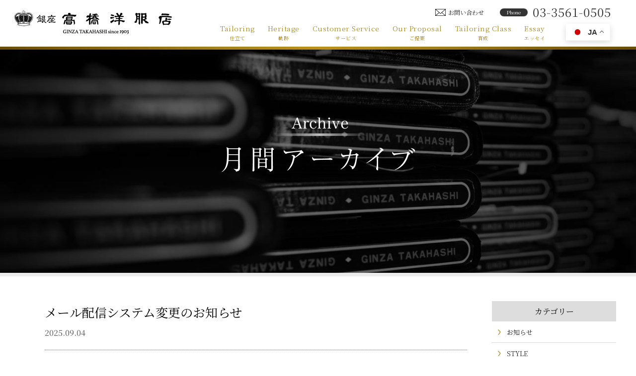

--- FILE ---
content_type: text/html; charset=UTF-8
request_url: https://www.ginza-takahashi.co.jp/tag/%E3%83%A1%E3%83%AB%E3%83%9E%E3%82%AC/
body_size: 12758
content:
<!doctype html>
<html>
<head>
<meta http-equiv="Content-Type" content="IE=edge,chrome=1; charset=UTF-8" />
<title>Archive｜銀座 高橋洋服店</title>

<meta name="Description" content="メール配信システム変更のお知らせ,注文洋服店オーダーメイドスーツ 銀座髙橋洋服店" />
<meta name="Keywords" content="スーツ,紳士服,オーダースーツ,オーダーメイド,注文服,銀座,髙橋洋服店,BESPOKE" />

<meta property="og:type" content="website">
<meta property="og:url" content="https://www.ginza-takahashi.co.jp/tag/%E3%83%A1%E3%83%AB%E3%83%9E%E3%82%AC/" />
<meta property="og:title" content="メール配信システム変更のお知らせ｜銀座 高橋洋服店" />
<meta property="og:description" content="東京銀座の注文洋服店 オーダーメイドスーツ 銀座 高橋洋服店" />
<meta property="og:image" content="https://www.ginza-takahashi.co.jp/fb.png" />

<meta name="twitter:card" content="summary_large_image">

<!-- Google tag (gtag.js) -->
<script async src="https://www.googletagmanager.com/gtag/js?id=UA-17601802-1"></script>
<script>
  window.dataLayer = window.dataLayer || [];
  function gtag(){dataLayer.push(arguments);}
  gtag('js', new Date());

  gtag('config', 'UA-17601802-1');
</script>

<base href="https://www.ginza-takahashi.co.jp/wp-content/themes/takahashi0421php/" />

<!--viewportの指定-->
<meta name="viewport" content="width=device-width,initial-scale=1.0,minimum-scale=1.0,maximum-scale=2.0,user-scalable=yes" />
<meta name="format-detection" content="telephone=no" />

<!--メディアクエリでPC用・スマホ用CSSを振り分け-->
<link href="css/sp2025.css?20260107" rel="stylesheet" type="text/css" media="only screen and (min-width:0px) and (max-width:568px)" />
<link href="css/drawer-docs.css?20260107" rel="stylesheet" type="text/css" media="only screen and (min-width:0px) and (max-width:568px)" />
<link href="css/common2025.css?20260107" rel="stylesheet" type="text/css" media="only screen and (min-width:569px)" />

<link href="css/common2025.css?20260107" rel="stylesheet" type="text/css" media="print" />

<!--[if IE ]>
<link href="css/common2025.css?20260107" rel="stylesheet" type="text/css" />
<![endif]-->

<!--[if lt IE 9]>
<script src="Scripts/html5shiv.js"></script>
<![endif]-->

<link href="https://fonts.googleapis.com/css2?family=Noto+Serif+JP:wght@200;300;400;500;600;700;900&display=swap" rel="stylesheet">

<script type="text/javascript" src="https://ajax.googleapis.com/ajax/libs/jquery/1/jquery.min.js"></script>
<script type='text/javascript' src='Scripts/parallax.min.js'></script>

<script type="text/javascript" src="https://ajax.googleapis.com/ajax/libs/jquery/1/jquery.min.js"></script>
<script type='text/javascript' src='Scripts/scroll.js'></script>
<script type="text/javascript">
var $j = jQuery.noConflict(); 	
$j(function(){
	$j('a[href^=#]').click(function(){
		var speed = 500;
		var href= $j(this).attr("href");
		var target = $j(href == "#" || href == "" ? 'html' : href);
		var position = target.offset().top;
		$j("html, body").animate({scrollTop:position}, speed, "swing");
		return false;
	});
});
</script>
<script type="text/javascript" src="https://ajax.googleapis.com/ajax/libs/jquery/1/jquery.min.js"></script>
<script>
$(function(){
	var _window = $(window),
		_header = $('header'),
		headerChange = $('.header-change'),
		heroBottom;
	_window.on('scroll',function(){		
		heroBottom = $('header').height() +500;
		if(_window.scrollTop() > heroBottom){
			headerChange.addClass('show');  
		}
		else{
			headerChange.removeClass('show');
		}
	});
	_window.trigger('scroll');
});
</script>
<script type="text/javascript">
jQuery(function() {
    var pagetop = $('.totop');   
    pagetop.hide();
    $(window).scroll(function () {
        if ($(this).scrollTop() > 300) {
            pagetop.fadeIn(800);
        } else {
            pagetop.fadeOut(1200);
        }
    });
});
</script>
<script type="text/javascript" src="Scripts/drawer-docs.js"></script>

<meta name='robots' content='max-image-preview:large' />
<link rel="alternate" type="application/rss+xml" title="銀座 高橋洋服店 &raquo; メルマガ タグのフィード" href="https://www.ginza-takahashi.co.jp/tag/%e3%83%a1%e3%83%ab%e3%83%9e%e3%82%ac/feed/" />
<style id='wp-img-auto-sizes-contain-inline-css' type='text/css'>
img:is([sizes=auto i],[sizes^="auto," i]){contain-intrinsic-size:3000px 1500px}
/*# sourceURL=wp-img-auto-sizes-contain-inline-css */
</style>
<link rel='stylesheet' id='sbi_styles-css' href='https://www.ginza-takahashi.co.jp/wp-content/plugins/instagram-feed/css/sbi-styles.min.css?ver=6.6.1' type='text/css' media='all' />
<style id='wp-emoji-styles-inline-css' type='text/css'>

	img.wp-smiley, img.emoji {
		display: inline !important;
		border: none !important;
		box-shadow: none !important;
		height: 1em !important;
		width: 1em !important;
		margin: 0 0.07em !important;
		vertical-align: -0.1em !important;
		background: none !important;
		padding: 0 !important;
	}
/*# sourceURL=wp-emoji-styles-inline-css */
</style>
<style id='wp-block-library-inline-css' type='text/css'>
:root{--wp-block-synced-color:#7a00df;--wp-block-synced-color--rgb:122,0,223;--wp-bound-block-color:var(--wp-block-synced-color);--wp-editor-canvas-background:#ddd;--wp-admin-theme-color:#007cba;--wp-admin-theme-color--rgb:0,124,186;--wp-admin-theme-color-darker-10:#006ba1;--wp-admin-theme-color-darker-10--rgb:0,107,160.5;--wp-admin-theme-color-darker-20:#005a87;--wp-admin-theme-color-darker-20--rgb:0,90,135;--wp-admin-border-width-focus:2px}@media (min-resolution:192dpi){:root{--wp-admin-border-width-focus:1.5px}}.wp-element-button{cursor:pointer}:root .has-very-light-gray-background-color{background-color:#eee}:root .has-very-dark-gray-background-color{background-color:#313131}:root .has-very-light-gray-color{color:#eee}:root .has-very-dark-gray-color{color:#313131}:root .has-vivid-green-cyan-to-vivid-cyan-blue-gradient-background{background:linear-gradient(135deg,#00d084,#0693e3)}:root .has-purple-crush-gradient-background{background:linear-gradient(135deg,#34e2e4,#4721fb 50%,#ab1dfe)}:root .has-hazy-dawn-gradient-background{background:linear-gradient(135deg,#faaca8,#dad0ec)}:root .has-subdued-olive-gradient-background{background:linear-gradient(135deg,#fafae1,#67a671)}:root .has-atomic-cream-gradient-background{background:linear-gradient(135deg,#fdd79a,#004a59)}:root .has-nightshade-gradient-background{background:linear-gradient(135deg,#330968,#31cdcf)}:root .has-midnight-gradient-background{background:linear-gradient(135deg,#020381,#2874fc)}:root{--wp--preset--font-size--normal:16px;--wp--preset--font-size--huge:42px}.has-regular-font-size{font-size:1em}.has-larger-font-size{font-size:2.625em}.has-normal-font-size{font-size:var(--wp--preset--font-size--normal)}.has-huge-font-size{font-size:var(--wp--preset--font-size--huge)}.has-text-align-center{text-align:center}.has-text-align-left{text-align:left}.has-text-align-right{text-align:right}.has-fit-text{white-space:nowrap!important}#end-resizable-editor-section{display:none}.aligncenter{clear:both}.items-justified-left{justify-content:flex-start}.items-justified-center{justify-content:center}.items-justified-right{justify-content:flex-end}.items-justified-space-between{justify-content:space-between}.screen-reader-text{border:0;clip-path:inset(50%);height:1px;margin:-1px;overflow:hidden;padding:0;position:absolute;width:1px;word-wrap:normal!important}.screen-reader-text:focus{background-color:#ddd;clip-path:none;color:#444;display:block;font-size:1em;height:auto;left:5px;line-height:normal;padding:15px 23px 14px;text-decoration:none;top:5px;width:auto;z-index:100000}html :where(.has-border-color){border-style:solid}html :where([style*=border-top-color]){border-top-style:solid}html :where([style*=border-right-color]){border-right-style:solid}html :where([style*=border-bottom-color]){border-bottom-style:solid}html :where([style*=border-left-color]){border-left-style:solid}html :where([style*=border-width]){border-style:solid}html :where([style*=border-top-width]){border-top-style:solid}html :where([style*=border-right-width]){border-right-style:solid}html :where([style*=border-bottom-width]){border-bottom-style:solid}html :where([style*=border-left-width]){border-left-style:solid}html :where(img[class*=wp-image-]){height:auto;max-width:100%}:where(figure){margin:0 0 1em}html :where(.is-position-sticky){--wp-admin--admin-bar--position-offset:var(--wp-admin--admin-bar--height,0px)}@media screen and (max-width:600px){html :where(.is-position-sticky){--wp-admin--admin-bar--position-offset:0px}}

/*# sourceURL=wp-block-library-inline-css */
</style><style id='global-styles-inline-css' type='text/css'>
:root{--wp--preset--aspect-ratio--square: 1;--wp--preset--aspect-ratio--4-3: 4/3;--wp--preset--aspect-ratio--3-4: 3/4;--wp--preset--aspect-ratio--3-2: 3/2;--wp--preset--aspect-ratio--2-3: 2/3;--wp--preset--aspect-ratio--16-9: 16/9;--wp--preset--aspect-ratio--9-16: 9/16;--wp--preset--color--black: #000000;--wp--preset--color--cyan-bluish-gray: #abb8c3;--wp--preset--color--white: #ffffff;--wp--preset--color--pale-pink: #f78da7;--wp--preset--color--vivid-red: #cf2e2e;--wp--preset--color--luminous-vivid-orange: #ff6900;--wp--preset--color--luminous-vivid-amber: #fcb900;--wp--preset--color--light-green-cyan: #7bdcb5;--wp--preset--color--vivid-green-cyan: #00d084;--wp--preset--color--pale-cyan-blue: #8ed1fc;--wp--preset--color--vivid-cyan-blue: #0693e3;--wp--preset--color--vivid-purple: #9b51e0;--wp--preset--gradient--vivid-cyan-blue-to-vivid-purple: linear-gradient(135deg,rgb(6,147,227) 0%,rgb(155,81,224) 100%);--wp--preset--gradient--light-green-cyan-to-vivid-green-cyan: linear-gradient(135deg,rgb(122,220,180) 0%,rgb(0,208,130) 100%);--wp--preset--gradient--luminous-vivid-amber-to-luminous-vivid-orange: linear-gradient(135deg,rgb(252,185,0) 0%,rgb(255,105,0) 100%);--wp--preset--gradient--luminous-vivid-orange-to-vivid-red: linear-gradient(135deg,rgb(255,105,0) 0%,rgb(207,46,46) 100%);--wp--preset--gradient--very-light-gray-to-cyan-bluish-gray: linear-gradient(135deg,rgb(238,238,238) 0%,rgb(169,184,195) 100%);--wp--preset--gradient--cool-to-warm-spectrum: linear-gradient(135deg,rgb(74,234,220) 0%,rgb(151,120,209) 20%,rgb(207,42,186) 40%,rgb(238,44,130) 60%,rgb(251,105,98) 80%,rgb(254,248,76) 100%);--wp--preset--gradient--blush-light-purple: linear-gradient(135deg,rgb(255,206,236) 0%,rgb(152,150,240) 100%);--wp--preset--gradient--blush-bordeaux: linear-gradient(135deg,rgb(254,205,165) 0%,rgb(254,45,45) 50%,rgb(107,0,62) 100%);--wp--preset--gradient--luminous-dusk: linear-gradient(135deg,rgb(255,203,112) 0%,rgb(199,81,192) 50%,rgb(65,88,208) 100%);--wp--preset--gradient--pale-ocean: linear-gradient(135deg,rgb(255,245,203) 0%,rgb(182,227,212) 50%,rgb(51,167,181) 100%);--wp--preset--gradient--electric-grass: linear-gradient(135deg,rgb(202,248,128) 0%,rgb(113,206,126) 100%);--wp--preset--gradient--midnight: linear-gradient(135deg,rgb(2,3,129) 0%,rgb(40,116,252) 100%);--wp--preset--font-size--small: 13px;--wp--preset--font-size--medium: 20px;--wp--preset--font-size--large: 36px;--wp--preset--font-size--x-large: 42px;--wp--preset--spacing--20: 0.44rem;--wp--preset--spacing--30: 0.67rem;--wp--preset--spacing--40: 1rem;--wp--preset--spacing--50: 1.5rem;--wp--preset--spacing--60: 2.25rem;--wp--preset--spacing--70: 3.38rem;--wp--preset--spacing--80: 5.06rem;--wp--preset--shadow--natural: 6px 6px 9px rgba(0, 0, 0, 0.2);--wp--preset--shadow--deep: 12px 12px 50px rgba(0, 0, 0, 0.4);--wp--preset--shadow--sharp: 6px 6px 0px rgba(0, 0, 0, 0.2);--wp--preset--shadow--outlined: 6px 6px 0px -3px rgb(255, 255, 255), 6px 6px rgb(0, 0, 0);--wp--preset--shadow--crisp: 6px 6px 0px rgb(0, 0, 0);}:where(.is-layout-flex){gap: 0.5em;}:where(.is-layout-grid){gap: 0.5em;}body .is-layout-flex{display: flex;}.is-layout-flex{flex-wrap: wrap;align-items: center;}.is-layout-flex > :is(*, div){margin: 0;}body .is-layout-grid{display: grid;}.is-layout-grid > :is(*, div){margin: 0;}:where(.wp-block-columns.is-layout-flex){gap: 2em;}:where(.wp-block-columns.is-layout-grid){gap: 2em;}:where(.wp-block-post-template.is-layout-flex){gap: 1.25em;}:where(.wp-block-post-template.is-layout-grid){gap: 1.25em;}.has-black-color{color: var(--wp--preset--color--black) !important;}.has-cyan-bluish-gray-color{color: var(--wp--preset--color--cyan-bluish-gray) !important;}.has-white-color{color: var(--wp--preset--color--white) !important;}.has-pale-pink-color{color: var(--wp--preset--color--pale-pink) !important;}.has-vivid-red-color{color: var(--wp--preset--color--vivid-red) !important;}.has-luminous-vivid-orange-color{color: var(--wp--preset--color--luminous-vivid-orange) !important;}.has-luminous-vivid-amber-color{color: var(--wp--preset--color--luminous-vivid-amber) !important;}.has-light-green-cyan-color{color: var(--wp--preset--color--light-green-cyan) !important;}.has-vivid-green-cyan-color{color: var(--wp--preset--color--vivid-green-cyan) !important;}.has-pale-cyan-blue-color{color: var(--wp--preset--color--pale-cyan-blue) !important;}.has-vivid-cyan-blue-color{color: var(--wp--preset--color--vivid-cyan-blue) !important;}.has-vivid-purple-color{color: var(--wp--preset--color--vivid-purple) !important;}.has-black-background-color{background-color: var(--wp--preset--color--black) !important;}.has-cyan-bluish-gray-background-color{background-color: var(--wp--preset--color--cyan-bluish-gray) !important;}.has-white-background-color{background-color: var(--wp--preset--color--white) !important;}.has-pale-pink-background-color{background-color: var(--wp--preset--color--pale-pink) !important;}.has-vivid-red-background-color{background-color: var(--wp--preset--color--vivid-red) !important;}.has-luminous-vivid-orange-background-color{background-color: var(--wp--preset--color--luminous-vivid-orange) !important;}.has-luminous-vivid-amber-background-color{background-color: var(--wp--preset--color--luminous-vivid-amber) !important;}.has-light-green-cyan-background-color{background-color: var(--wp--preset--color--light-green-cyan) !important;}.has-vivid-green-cyan-background-color{background-color: var(--wp--preset--color--vivid-green-cyan) !important;}.has-pale-cyan-blue-background-color{background-color: var(--wp--preset--color--pale-cyan-blue) !important;}.has-vivid-cyan-blue-background-color{background-color: var(--wp--preset--color--vivid-cyan-blue) !important;}.has-vivid-purple-background-color{background-color: var(--wp--preset--color--vivid-purple) !important;}.has-black-border-color{border-color: var(--wp--preset--color--black) !important;}.has-cyan-bluish-gray-border-color{border-color: var(--wp--preset--color--cyan-bluish-gray) !important;}.has-white-border-color{border-color: var(--wp--preset--color--white) !important;}.has-pale-pink-border-color{border-color: var(--wp--preset--color--pale-pink) !important;}.has-vivid-red-border-color{border-color: var(--wp--preset--color--vivid-red) !important;}.has-luminous-vivid-orange-border-color{border-color: var(--wp--preset--color--luminous-vivid-orange) !important;}.has-luminous-vivid-amber-border-color{border-color: var(--wp--preset--color--luminous-vivid-amber) !important;}.has-light-green-cyan-border-color{border-color: var(--wp--preset--color--light-green-cyan) !important;}.has-vivid-green-cyan-border-color{border-color: var(--wp--preset--color--vivid-green-cyan) !important;}.has-pale-cyan-blue-border-color{border-color: var(--wp--preset--color--pale-cyan-blue) !important;}.has-vivid-cyan-blue-border-color{border-color: var(--wp--preset--color--vivid-cyan-blue) !important;}.has-vivid-purple-border-color{border-color: var(--wp--preset--color--vivid-purple) !important;}.has-vivid-cyan-blue-to-vivid-purple-gradient-background{background: var(--wp--preset--gradient--vivid-cyan-blue-to-vivid-purple) !important;}.has-light-green-cyan-to-vivid-green-cyan-gradient-background{background: var(--wp--preset--gradient--light-green-cyan-to-vivid-green-cyan) !important;}.has-luminous-vivid-amber-to-luminous-vivid-orange-gradient-background{background: var(--wp--preset--gradient--luminous-vivid-amber-to-luminous-vivid-orange) !important;}.has-luminous-vivid-orange-to-vivid-red-gradient-background{background: var(--wp--preset--gradient--luminous-vivid-orange-to-vivid-red) !important;}.has-very-light-gray-to-cyan-bluish-gray-gradient-background{background: var(--wp--preset--gradient--very-light-gray-to-cyan-bluish-gray) !important;}.has-cool-to-warm-spectrum-gradient-background{background: var(--wp--preset--gradient--cool-to-warm-spectrum) !important;}.has-blush-light-purple-gradient-background{background: var(--wp--preset--gradient--blush-light-purple) !important;}.has-blush-bordeaux-gradient-background{background: var(--wp--preset--gradient--blush-bordeaux) !important;}.has-luminous-dusk-gradient-background{background: var(--wp--preset--gradient--luminous-dusk) !important;}.has-pale-ocean-gradient-background{background: var(--wp--preset--gradient--pale-ocean) !important;}.has-electric-grass-gradient-background{background: var(--wp--preset--gradient--electric-grass) !important;}.has-midnight-gradient-background{background: var(--wp--preset--gradient--midnight) !important;}.has-small-font-size{font-size: var(--wp--preset--font-size--small) !important;}.has-medium-font-size{font-size: var(--wp--preset--font-size--medium) !important;}.has-large-font-size{font-size: var(--wp--preset--font-size--large) !important;}.has-x-large-font-size{font-size: var(--wp--preset--font-size--x-large) !important;}
/*# sourceURL=global-styles-inline-css */
</style>

<style id='classic-theme-styles-inline-css' type='text/css'>
/*! This file is auto-generated */
.wp-block-button__link{color:#fff;background-color:#32373c;border-radius:9999px;box-shadow:none;text-decoration:none;padding:calc(.667em + 2px) calc(1.333em + 2px);font-size:1.125em}.wp-block-file__button{background:#32373c;color:#fff;text-decoration:none}
/*# sourceURL=/wp-includes/css/classic-themes.min.css */
</style>
<link rel='stylesheet' id='contact-form-7-css' href='https://www.ginza-takahashi.co.jp/wp-content/plugins/contact-form-7/includes/css/styles.css?ver=6.1.2' type='text/css' media='all' />
<link rel="https://api.w.org/" href="https://www.ginza-takahashi.co.jp/wp-json/" /><link rel="alternate" title="JSON" type="application/json" href="https://www.ginza-takahashi.co.jp/wp-json/wp/v2/tags/58" /><link rel="EditURI" type="application/rsd+xml" title="RSD" href="https://www.ginza-takahashi.co.jp/xmlrpc.php?rsd" />
<meta name="generator" content="WordPress 6.9" />
</head>

<body data-rsssl=1 class="drawer drawer--right" id="secondary">
<div class="spnavi">
<button type="button" class="drawer-toggle drawer-hamburger">
<span class="sr-only">toggle navigation</span>
<span class="drawer-hamburger-icon"></span>
</button>

<div class="drawer-nav">
<ul class="drawer-menu">
	<li><a class="drawer-menu-item" href="/">・HOME</a></li>
	<li><a class="drawer-menu-item" href="/news">・ニュースリリース</a></li>
	<hr class="sp_line">
	<li class="drawer-menu-item2">Tailoring - 仕立て</li>
	<li><a class="drawer-menu-item" href="/tailoring/bespoke">・Bespoke - <span>高橋の“オーダーメイド”</span></a></li>
	<li><a class="drawer-menu-item" href="/tailoring/green-label">・Green Label - <span>ハイブリッドオーダーシステム</span></a></li>
	<li><a class="drawer-menu-item" href="/tailoring/shirt">・Shirt - <span>シャツ</span></a></li>
	<li><a class="drawer-menu-item" href="/tailoring/tie">・Tie - <span>ネクタイ</span></a></li>
	<li><a class="drawer-menu-item" href="/tailoring/gift">・Gift - <span>ギフト</span></a></li>
	<li><a class="drawer-menu-item" href="/tailoring/material">・Material - <span>服地</span></a></li>
	<li><a class="drawer-menu-item" href="/tailoring/price-list">・料金表</a></li>
	<hr class="sp_line">
	<li class="drawer-menu-item2">Heritage - 軌跡</li>
	<li><a class="drawer-menu-item" href="/heritage/shop">・店舗のご案内</a></li>
	<li><a class="drawer-menu-item" href="/heritage/history">・高橋洋服店の歴史</a></li>
	<li><a class="drawer-menu-item" href="/heritage/concept">・高橋洋服店のこだわり</a></li>
	<li><a class="drawer-menu-item" href="/heritage/movie">・ムービー 南條史生×銀座高橋洋服店</a></li>
	<li><a class="drawer-menu-item" href="/heritage/books">・書籍のご案内</a></li>
	<hr class="sp_line">
	<li class="drawer-menu-item2">Customer Service - サービス</li>
	<li><a class="drawer-menu-item" href="/customerservice/cleaning-and-press-service">・クリーニング&プレスサービス</a></li>
	<li><a class="drawer-menu-item" href="/customerservice/hints-and-tips">・正しいお手入れと保管方法</a></li>
	<li><a class="drawer-menu-item" href="/customerservice/faq">・よくある質問</a></li>
	<hr class="sp_line">
    <li><a class="drawer-menu-item" href="/style">・STYLE</a></li>
    <hr class="sp_line">
	<li><a class="drawer-menu-item" href="/our-proposal/minimum-wardrobe">・ミニマムワードローブ</a></li>
	<li><a class="drawer-menu-item" href="/tailoringclass/educating">・縫製技術者の育成</a></li>
	<li><a class="drawer-menu-item" href="/essay">・エッセイ 銀座の仕立屋の真っ当な洋服の話</a></li>
	<hr class="sp_line">
    <li><a class="drawer-menu-item" href="/mailmagazine">・Mail Magazine</a></li>
	<hr class="sp_line">
    <li><a class="drawer-menu-item" href="/company">・会社概要</a></li>
	<li><a class="drawer-menu-item" href="/contact">・お問い合わせ</a></li>
	<hr class="sp_line">
	<!--<li><a class="drawer-menu-item" href="/english">・English</a></li>-->
	<hr class="sp_line2">
</ul>

</div>
</div>

<div id="wrapper">

<header>
<h1 id="logo"><a href="/"><img src="images/logo.png" alt="銀座 高橋洋服店" width="340" height="50" title="銀座 高橋洋服店"/></a></h1>
<div class="gtranslate sp"><div class="gtranslate_wrapper" id="gt-wrapper-49154405"></div></div>

<nav>
<ul id="gnavi" class="gnavi_jp">
	<li class="gnavi01"><a href="https://www.ginza-takahashi.co.jp/#tailoring">Tailoring<span> 仕立て </span></a>
	<ul>
		<li><a href="/tailoring/bespoke">Bespoke - <span>高橋の“オーダーメイド”</span></a></li>
		<li><a href="/tailoring/green-label">Green Label - <span>ハイブリッドオーダーシステム</span></a></li>
		<li><a href="/tailoring/shirt">Shirt - <span>シャツ</span></a></li>
		<li><a href="/tailoring/tie">Tie - <span>ネクタイ</span></a></li>
		<li><a href="/tailoring/gift">Gift - <span>ギフト</span></a></li>
		<li><a href="/tailoring/material">Material - <span>服地</span></a></li>
		<li><a href="/tailoring/price-list">Price List - <span>料金表</span></a></li>
	</ul>
	 </li>
	<li class="gnavi02"><a href="https://www.ginza-takahashi.co.jp/#heritage">Heritage<span> 軌跡 </span></a>
	<ul>
		<li><a href="/heritage/shop">Shop - <span>店舗のご案内</span></a></li>
		<li><a href="/heritage/history">History - <span>高橋洋服店の歴史</span></a></li>
		<li><a href="/heritage/concept">Concept - <span>高橋洋服店のこだわり</span></a></li>
		<li><a href="/heritage/movie">Movie - <span>南條史生×銀座高橋洋服店</span></a></li>
		<li><a href="/heritage/books">Books - <span>書籍のご案内</span></a></li>
	</ul>
	</li>
	<li class="gnavi03"><a href="https://www.ginza-takahashi.co.jp/#customerservice">Customer Service<span> サービス </span></a>
	<ul>
		<li><a href="/customerservice/cleaning-and-press-service">Cleaning & Press Service - <span>クリーニング&プレスサービス</span></a></li>
		<li><a href="/customerservice/hints-and-tips">Hints & Tips - <span>正しいお手入れと保管方法</span></a></li>
		<li><a href="/customerservice/faq">F.A.Q. - <span>よくある質問</span></a></li>
	</ul>
	</li>
	<li class="gnavi04"><a href="https://www.ginza-takahashi.co.jp/#ourproposal">Our Proposal<span> ご提案 </span></a>
	<ul>
		<li><a href="/our-proposal/minimum-wardrobe">ミニマムワードローブ</a></li>
	</ul>
	</li>
	<li class="gnavi05"><a href="https://www.ginza-takahashi.co.jp/#tailoringclass">Tailoring Class<span> 育成 </span></a>
	<ul>
		<li><a href="/tailoringclass/educating/">縫製技術者の養成</a></li>
	</ul>
	</li>
	<li class="gnavi07"><a href="https://www.ginza-takahashi.co.jp/#essay">Essay<span> エッセイ </span></a>
	<ul>
		<li><a href="/essay/">銀座の仕立屋の真っ当な洋服の話</a></li>
        <li><a href="/essay2/">五代目の雑記帖</a></li>
	</ul>
	</li>
	<!--<li class="gnavi06"><a href="/english">English</a></li>-->
</ul>

<div class="gtranslate"><div class="gtranslate_wrapper" id="gt-wrapper-70956795"></div></div>

<ul id="tnavi">
	<li class="tnavi01"><a href="/contact"><img src="images/mail2.svg" alt="Contact"/><span class="contact_jp">お問い合わせ</span></a></li>
	<li class="tnavi02"><a href="tel:0335610505"><span class="phone">Phone</span><span class="telnumber">03-3561-0505</span></a></li>
</ul>
</nav>
</header>

<div class="cover fullscreen image-bg">
<div class="parallax-window fullscreen" data-parallax="scroll" data-image-src="images/bg_archive.jpg">

<h2 class="secondary_title"><img src="images/title_archive.png" alt="Archive" width="800" height="120" title="Archive"/></h2>
</div>
</div>

<main>
<section class="newscontents_area">
<article>


<p class="essay_title"><a href="https://www.ginza-takahashi.co.jp/news/2512/">メール配信システム変更のお知らせ</a></p>
<p class="essay_date">2025.09.04</p>



<p class="essay_title"><a href="https://www.ginza-takahashi.co.jp/news/1593/">2024年　年頭のご挨拶</a></p>
<p class="essay_date">2024.01.19</p>



<p class="essay_title"><a href="https://www.ginza-takahashi.co.jp/news/1454/">2023年 新着春･夏服地展示会とドーメル “ミレニアル” 特別ご提供会</a></p>
<p class="essay_date">2023.04.03</p>



<p class="essay_title"><a href="https://www.ginza-takahashi.co.jp/news/1446/">メールマガジンはじめました</a></p>
<p class="essay_date">2023.03.10</p>


<div class="pager">
	</div>
</article>

<div class="aside_news">
<ul class="program-widget"><div class="program-widget-title">カテゴリー</div>
			<ul>
					<li class="cat-item cat-item-3"><a href="https://www.ginza-takahashi.co.jp/news/">お知らせ</a>
</li>
	<li class="cat-item cat-item-103"><a href="https://www.ginza-takahashi.co.jp/style/">STYLE</a>
</li>
	<li class="cat-item cat-item-2"><a href="https://www.ginza-takahashi.co.jp/essay/">銀座の仕立屋の真っ当な洋服の話</a>
</li>
	<li class="cat-item cat-item-105"><a href="https://www.ginza-takahashi.co.jp/essay2/">五代目の雑記帖</a>
</li>
			</ul>

			</ul>
		<ul class="program-widget">
		<div class="program-widget-title">最近の投稿</div>
		<ul>
											<li>
					<a href="https://www.ginza-takahashi.co.jp/news/3002/">&#8220;AFFLUENT&#8221;2026年1月号に掲載されました。</a>
									</li>
											<li>
					<a href="https://www.ginza-takahashi.co.jp/news/2940/">【2026年　年頭のご挨拶】</a>
									</li>
											<li>
					<a href="https://www.ginza-takahashi.co.jp/news/2936/">【年末年始 営業時間のお知らせ】</a>
									</li>
											<li>
					<a href="https://www.ginza-takahashi.co.jp/news/2946/">”THE NIKKEI MAGAZINE”に掲載されました。</a>
									</li>
											<li>
					<a href="https://www.ginza-takahashi.co.jp/news/2930/">”2025 YEAR-END SALE”</a>
									</li>
											<li>
					<a href="https://www.ginza-takahashi.co.jp/news/2918/">お問い合わせフォームの導入と来店予約システム変更のお知らせ</a>
									</li>
											<li>
					<a href="https://www.ginza-takahashi.co.jp/news/2769/">2025年11月企画 ”CASHMERE FAIR”</a>
									</li>
											<li>
					<a href="https://www.ginza-takahashi.co.jp/style/2784/">BESPOKE NECKTIE &#8220;CARNET&#8221;</a>
									</li>
					</ul>

		</ul><ul class="program-widget"><div class="program-widget-title">アーカイブ</div>		<label class="screen-reader-text" for="archives-dropdown-2">アーカイブ</label>
		<select id="archives-dropdown-2" name="archive-dropdown">
			
			<option value="">月を選択</option>
				<option value='https://www.ginza-takahashi.co.jp/date/2026/01/'> 2026年1月 &nbsp;(2)</option>
	<option value='https://www.ginza-takahashi.co.jp/date/2025/12/'> 2025年12月 &nbsp;(2)</option>
	<option value='https://www.ginza-takahashi.co.jp/date/2025/11/'> 2025年11月 &nbsp;(1)</option>
	<option value='https://www.ginza-takahashi.co.jp/date/2025/10/'> 2025年10月 &nbsp;(8)</option>
	<option value='https://www.ginza-takahashi.co.jp/date/2025/09/'> 2025年9月 &nbsp;(5)</option>
	<option value='https://www.ginza-takahashi.co.jp/date/2025/08/'> 2025年8月 &nbsp;(4)</option>
	<option value='https://www.ginza-takahashi.co.jp/date/2025/06/'> 2025年6月 &nbsp;(3)</option>
	<option value='https://www.ginza-takahashi.co.jp/date/2025/05/'> 2025年5月 &nbsp;(1)</option>
	<option value='https://www.ginza-takahashi.co.jp/date/2025/04/'> 2025年4月 &nbsp;(4)</option>
	<option value='https://www.ginza-takahashi.co.jp/date/2025/03/'> 2025年3月 &nbsp;(4)</option>
	<option value='https://www.ginza-takahashi.co.jp/date/2025/02/'> 2025年2月 &nbsp;(2)</option>
	<option value='https://www.ginza-takahashi.co.jp/date/2025/01/'> 2025年1月 &nbsp;(1)</option>
	<option value='https://www.ginza-takahashi.co.jp/date/2024/12/'> 2024年12月 &nbsp;(2)</option>
	<option value='https://www.ginza-takahashi.co.jp/date/2024/11/'> 2024年11月 &nbsp;(4)</option>
	<option value='https://www.ginza-takahashi.co.jp/date/2024/10/'> 2024年10月 &nbsp;(6)</option>
	<option value='https://www.ginza-takahashi.co.jp/date/2024/09/'> 2024年9月 &nbsp;(3)</option>
	<option value='https://www.ginza-takahashi.co.jp/date/2024/08/'> 2024年8月 &nbsp;(4)</option>
	<option value='https://www.ginza-takahashi.co.jp/date/2024/07/'> 2024年7月 &nbsp;(6)</option>
	<option value='https://www.ginza-takahashi.co.jp/date/2024/06/'> 2024年6月 &nbsp;(10)</option>
	<option value='https://www.ginza-takahashi.co.jp/date/2024/05/'> 2024年5月 &nbsp;(4)</option>
	<option value='https://www.ginza-takahashi.co.jp/date/2024/04/'> 2024年4月 &nbsp;(4)</option>
	<option value='https://www.ginza-takahashi.co.jp/date/2024/03/'> 2024年3月 &nbsp;(9)</option>
	<option value='https://www.ginza-takahashi.co.jp/date/2024/02/'> 2024年2月 &nbsp;(4)</option>
	<option value='https://www.ginza-takahashi.co.jp/date/2024/01/'> 2024年1月 &nbsp;(1)</option>
	<option value='https://www.ginza-takahashi.co.jp/date/2023/12/'> 2023年12月 &nbsp;(3)</option>
	<option value='https://www.ginza-takahashi.co.jp/date/2023/11/'> 2023年11月 &nbsp;(1)</option>
	<option value='https://www.ginza-takahashi.co.jp/date/2023/10/'> 2023年10月 &nbsp;(3)</option>
	<option value='https://www.ginza-takahashi.co.jp/date/2023/09/'> 2023年9月 &nbsp;(5)</option>
	<option value='https://www.ginza-takahashi.co.jp/date/2023/08/'> 2023年8月 &nbsp;(3)</option>
	<option value='https://www.ginza-takahashi.co.jp/date/2023/07/'> 2023年7月 &nbsp;(1)</option>
	<option value='https://www.ginza-takahashi.co.jp/date/2023/06/'> 2023年6月 &nbsp;(1)</option>
	<option value='https://www.ginza-takahashi.co.jp/date/2023/05/'> 2023年5月 &nbsp;(1)</option>
	<option value='https://www.ginza-takahashi.co.jp/date/2023/04/'> 2023年4月 &nbsp;(1)</option>
	<option value='https://www.ginza-takahashi.co.jp/date/2023/03/'> 2023年3月 &nbsp;(1)</option>
	<option value='https://www.ginza-takahashi.co.jp/date/2023/02/'> 2023年2月 &nbsp;(3)</option>
	<option value='https://www.ginza-takahashi.co.jp/date/2023/01/'> 2023年1月 &nbsp;(1)</option>
	<option value='https://www.ginza-takahashi.co.jp/date/2022/12/'> 2022年12月 &nbsp;(2)</option>
	<option value='https://www.ginza-takahashi.co.jp/date/2022/11/'> 2022年11月 &nbsp;(2)</option>
	<option value='https://www.ginza-takahashi.co.jp/date/2022/10/'> 2022年10月 &nbsp;(1)</option>
	<option value='https://www.ginza-takahashi.co.jp/date/2022/09/'> 2022年9月 &nbsp;(2)</option>
	<option value='https://www.ginza-takahashi.co.jp/date/2022/07/'> 2022年7月 &nbsp;(4)</option>
	<option value='https://www.ginza-takahashi.co.jp/date/2022/06/'> 2022年6月 &nbsp;(1)</option>
	<option value='https://www.ginza-takahashi.co.jp/date/2022/05/'> 2022年5月 &nbsp;(3)</option>
	<option value='https://www.ginza-takahashi.co.jp/date/2022/04/'> 2022年4月 &nbsp;(1)</option>
	<option value='https://www.ginza-takahashi.co.jp/date/2022/03/'> 2022年3月 &nbsp;(2)</option>
	<option value='https://www.ginza-takahashi.co.jp/date/2022/02/'> 2022年2月 &nbsp;(1)</option>
	<option value='https://www.ginza-takahashi.co.jp/date/2021/12/'> 2021年12月 &nbsp;(1)</option>
	<option value='https://www.ginza-takahashi.co.jp/date/2021/08/'> 2021年8月 &nbsp;(1)</option>
	<option value='https://www.ginza-takahashi.co.jp/date/2021/05/'> 2021年5月 &nbsp;(2)</option>
	<option value='https://www.ginza-takahashi.co.jp/date/2021/04/'> 2021年4月 &nbsp;(3)</option>
	<option value='https://www.ginza-takahashi.co.jp/date/2021/03/'> 2021年3月 &nbsp;(3)</option>
	<option value='https://www.ginza-takahashi.co.jp/date/2020/12/'> 2020年12月 &nbsp;(1)</option>
	<option value='https://www.ginza-takahashi.co.jp/date/2020/05/'> 2020年5月 &nbsp;(1)</option>
	<option value='https://www.ginza-takahashi.co.jp/date/2020/04/'> 2020年4月 &nbsp;(1)</option>
	<option value='https://www.ginza-takahashi.co.jp/date/2020/03/'> 2020年3月 &nbsp;(3)</option>
	<option value='https://www.ginza-takahashi.co.jp/date/2020/02/'> 2020年2月 &nbsp;(3)</option>
	<option value='https://www.ginza-takahashi.co.jp/date/2019/12/'> 2019年12月 &nbsp;(1)</option>
	<option value='https://www.ginza-takahashi.co.jp/date/2019/08/'> 2019年8月 &nbsp;(1)</option>
	<option value='https://www.ginza-takahashi.co.jp/date/2019/04/'> 2019年4月 &nbsp;(1)</option>
	<option value='https://www.ginza-takahashi.co.jp/date/2018/12/'> 2018年12月 &nbsp;(2)</option>
	<option value='https://www.ginza-takahashi.co.jp/date/2018/11/'> 2018年11月 &nbsp;(2)</option>
	<option value='https://www.ginza-takahashi.co.jp/date/2018/05/'> 2018年5月 &nbsp;(2)</option>
	<option value='https://www.ginza-takahashi.co.jp/date/2018/03/'> 2018年3月 &nbsp;(1)</option>
	<option value='https://www.ginza-takahashi.co.jp/date/2017/12/'> 2017年12月 &nbsp;(1)</option>
	<option value='https://www.ginza-takahashi.co.jp/date/2017/08/'> 2017年8月 &nbsp;(2)</option>
	<option value='https://www.ginza-takahashi.co.jp/date/2017/03/'> 2017年3月 &nbsp;(3)</option>
	<option value='https://www.ginza-takahashi.co.jp/date/2017/02/'> 2017年2月 &nbsp;(2)</option>
	<option value='https://www.ginza-takahashi.co.jp/date/2016/12/'> 2016年12月 &nbsp;(5)</option>
	<option value='https://www.ginza-takahashi.co.jp/date/2016/11/'> 2016年11月 &nbsp;(1)</option>
	<option value='https://www.ginza-takahashi.co.jp/date/2016/10/'> 2016年10月 &nbsp;(1)</option>
	<option value='https://www.ginza-takahashi.co.jp/date/2016/09/'> 2016年9月 &nbsp;(1)</option>
	<option value='https://www.ginza-takahashi.co.jp/date/2016/08/'> 2016年8月 &nbsp;(1)</option>
	<option value='https://www.ginza-takahashi.co.jp/date/2016/07/'> 2016年7月 &nbsp;(1)</option>
	<option value='https://www.ginza-takahashi.co.jp/date/2016/06/'> 2016年6月 &nbsp;(3)</option>
	<option value='https://www.ginza-takahashi.co.jp/date/2016/05/'> 2016年5月 &nbsp;(1)</option>
	<option value='https://www.ginza-takahashi.co.jp/date/2016/04/'> 2016年4月 &nbsp;(3)</option>
	<option value='https://www.ginza-takahashi.co.jp/date/2016/03/'> 2016年3月 &nbsp;(1)</option>
	<option value='https://www.ginza-takahashi.co.jp/date/2016/02/'> 2016年2月 &nbsp;(1)</option>
	<option value='https://www.ginza-takahashi.co.jp/date/2016/01/'> 2016年1月 &nbsp;(3)</option>
	<option value='https://www.ginza-takahashi.co.jp/date/2015/12/'> 2015年12月 &nbsp;(2)</option>
	<option value='https://www.ginza-takahashi.co.jp/date/2015/11/'> 2015年11月 &nbsp;(3)</option>
	<option value='https://www.ginza-takahashi.co.jp/date/2015/10/'> 2015年10月 &nbsp;(3)</option>
	<option value='https://www.ginza-takahashi.co.jp/date/2015/09/'> 2015年9月 &nbsp;(4)</option>
	<option value='https://www.ginza-takahashi.co.jp/date/2015/08/'> 2015年8月 &nbsp;(2)</option>
	<option value='https://www.ginza-takahashi.co.jp/date/2015/07/'> 2015年7月 &nbsp;(5)</option>
	<option value='https://www.ginza-takahashi.co.jp/date/2015/05/'> 2015年5月 &nbsp;(1)</option>
	<option value='https://www.ginza-takahashi.co.jp/date/2015/04/'> 2015年4月 &nbsp;(1)</option>
	<option value='https://www.ginza-takahashi.co.jp/date/2014/12/'> 2014年12月 &nbsp;(3)</option>
	<option value='https://www.ginza-takahashi.co.jp/date/2014/10/'> 2014年10月 &nbsp;(1)</option>
	<option value='https://www.ginza-takahashi.co.jp/date/2014/06/'> 2014年6月 &nbsp;(2)</option>
	<option value='https://www.ginza-takahashi.co.jp/date/2014/05/'> 2014年5月 &nbsp;(2)</option>
	<option value='https://www.ginza-takahashi.co.jp/date/2014/03/'> 2014年3月 &nbsp;(2)</option>
	<option value='https://www.ginza-takahashi.co.jp/date/2014/02/'> 2014年2月 &nbsp;(1)</option>
	<option value='https://www.ginza-takahashi.co.jp/date/2013/12/'> 2013年12月 &nbsp;(2)</option>
	<option value='https://www.ginza-takahashi.co.jp/date/2013/10/'> 2013年10月 &nbsp;(1)</option>
	<option value='https://www.ginza-takahashi.co.jp/date/2013/07/'> 2013年7月 &nbsp;(3)</option>
	<option value='https://www.ginza-takahashi.co.jp/date/2013/06/'> 2013年6月 &nbsp;(5)</option>
	<option value='https://www.ginza-takahashi.co.jp/date/2013/05/'> 2013年5月 &nbsp;(2)</option>
	<option value='https://www.ginza-takahashi.co.jp/date/2013/04/'> 2013年4月 &nbsp;(5)</option>
	<option value='https://www.ginza-takahashi.co.jp/date/2013/02/'> 2013年2月 &nbsp;(1)</option>
	<option value='https://www.ginza-takahashi.co.jp/date/2012/12/'> 2012年12月 &nbsp;(6)</option>
	<option value='https://www.ginza-takahashi.co.jp/date/2012/10/'> 2012年10月 &nbsp;(2)</option>
	<option value='https://www.ginza-takahashi.co.jp/date/2012/09/'> 2012年9月 &nbsp;(3)</option>
	<option value='https://www.ginza-takahashi.co.jp/date/2012/08/'> 2012年8月 &nbsp;(2)</option>
	<option value='https://www.ginza-takahashi.co.jp/date/2012/05/'> 2012年5月 &nbsp;(1)</option>
	<option value='https://www.ginza-takahashi.co.jp/date/2012/04/'> 2012年4月 &nbsp;(3)</option>
	<option value='https://www.ginza-takahashi.co.jp/date/2012/03/'> 2012年3月 &nbsp;(1)</option>
	<option value='https://www.ginza-takahashi.co.jp/date/2011/10/'> 2011年10月 &nbsp;(1)</option>
	<option value='https://www.ginza-takahashi.co.jp/date/2011/09/'> 2011年9月 &nbsp;(2)</option>
	<option value='https://www.ginza-takahashi.co.jp/date/2011/04/'> 2011年4月 &nbsp;(1)</option>
	<option value='https://www.ginza-takahashi.co.jp/date/2011/03/'> 2011年3月 &nbsp;(1)</option>
	<option value='https://www.ginza-takahashi.co.jp/date/2011/01/'> 2011年1月 &nbsp;(1)</option>
	<option value='https://www.ginza-takahashi.co.jp/date/2010/12/'> 2010年12月 &nbsp;(4)</option>
	<option value='https://www.ginza-takahashi.co.jp/date/2010/11/'> 2010年11月 &nbsp;(1)</option>
	<option value='https://www.ginza-takahashi.co.jp/date/2010/10/'> 2010年10月 &nbsp;(1)</option>
	<option value='https://www.ginza-takahashi.co.jp/date/2010/08/'> 2010年8月 &nbsp;(2)</option>
	<option value='https://www.ginza-takahashi.co.jp/date/2010/07/'> 2010年7月 &nbsp;(2)</option>

		</select>

			<script type="text/javascript">
/* <![CDATA[ */

( ( dropdownId ) => {
	const dropdown = document.getElementById( dropdownId );
	function onSelectChange() {
		setTimeout( () => {
			if ( 'escape' === dropdown.dataset.lastkey ) {
				return;
			}
			if ( dropdown.value ) {
				document.location.href = dropdown.value;
			}
		}, 250 );
	}
	function onKeyUp( event ) {
		if ( 'Escape' === event.key ) {
			dropdown.dataset.lastkey = 'escape';
		} else {
			delete dropdown.dataset.lastkey;
		}
	}
	function onClick() {
		delete dropdown.dataset.lastkey;
	}
	dropdown.addEventListener( 'keyup', onKeyUp );
	dropdown.addEventListener( 'click', onClick );
	dropdown.addEventListener( 'change', onSelectChange );
})( "archives-dropdown-2" );

//# sourceURL=WP_Widget_Archives%3A%3Awidget
/* ]]> */
</script>
</ul></div>

</section>
</main>

<footer>
<div class="block">

<div class="footer_link_area">
<ul>
	<li><a href="/">Home</a></li>
</ul>

<ul>
	<li><a href="https://www.ginza-takahashi.co.jp/#tailoring">Tailoring</a>
		<ul>
			<li><a href="/tailoring/bespoke">Bespoke</a></li>
			<li><a href="/tailoring/green-label">Green Label</a></li>
			<li><a href="/tailoring/shirt">Shirt</a></li>
			<li><a href="/tailoring/tie">Tie</a></li>
			<li><a href="/tailoring/gift">Gift</a></li>
			<li><a href="/tailoring/material">Material</a></li>
			<li><a href="/tailoring/price-list">Price List</a></li>
		</ul>
	</li>
</ul>

<ul>
	<li><a href="https://www.ginza-takahashi.co.jp/#heritage">Heritage</a>
		<ul>
			<li><a href="/heritage/shop">Shop</a></li>
			<li><a href="/heritage/history">History</a></li>
			<li><a href="/heritage/concept">Concept</a></li>
			<li><a href="/heritage/movie">Movie</a></li>
			<li><a href="/heritage/books">Books</a></li>
		</ul>
	</li>
</ul>

<ul>
	<li><a href="https://www.ginza-takahashi.co.jp/#customerservice">Customer Service</a>
		<ul>
			<li><a href="/customerservice/cleaning-and-press-service">Cleaning & Press Service</a></li>
			<li><a href="/customerservice/hints-and-tips">Hints & Tips</a></li>
			<li><a href="/customerservice/faq">F.A.Q.</a></li>
		</ul>
	</li>
</ul>

<ul>
	<li><a href="https://www.ginza-takahashi.co.jp/#ourproposal">Our Proposal</a>
	<ul>
		<li><a href="/our-proposal/minimum-wardrobe">ミニマムワードローブ</a></li>
	</ul>
	</li>
	<li><a href="https://www.ginza-takahashi.co.jp/#tailoringclass">Tailoring Class</a>
	<ul>
		<li><a href="/tailoringclass/educating/">縫製技術者の養成</a></li>
	</ul>
	</li>
	<li><a href="/essay">Essay</a></li>
    <li><a href="/mailmagazine">Mail Magazine</a></li>
    <li><a href="/company">会社概要</a></li>
	<li><a href="/contact">お問い合わせ</a></li>
	<!--<li><a href="/english">English</a></li>-->
</ul>

<div class="mailmagazine_form">
<p class="text"><strong><img src="images/mail.svg" class="mail_img"/>メールマガジン登録</strong>
髙橋洋服店のMail Magazineに登録すると、企画展のご案内やイベントなどの情報の他、紳士服に関する読み物、<br>
店主のコラムなどを受け取ることができます。<br>
<a href="https://www.ginza-takahashi.co.jp/privacypolicy/">プライバシーポリシー</a>をよくお読みいただき、同意の上ご登録ください。</p>

<div class="bt">
<a href="/mailmagazine">メルマガご登録はこちらから</a>
</div>
</div>
</div>

<div class="shop_info">
<div class="tel sp_tel"><a href="tel:0335610505"><img src="images/tel.png" alt="TEL：03-3561-0505" width="305" height="30" title="TEL：03-3561-0505" class="pc"/><img src="images/sp_tel.svg" alt="TEL：03-3561-0505" title="TEL：03-3561-0505" class="sp"/></a></div>
<p class="address">〒104-0061<br>
東京都中央区銀座4-3-9　タカハシ クイーンズハウス3F</p>
<p class="open">営業時間：月〜土　11：00〜19：00<br>
定休日：日曜日、祝日</p>
<p class="open">ご来店の際にはご連絡ください。</p>
</div>

<div class="reservation_info sp_reservation">
<p><a href="/contact"><span class="pc"><strong>ご来店予約受付</strong><br>
オンラインでのご予約はこちら</span><img src="images/sp_reservation.svg" alt="ご来店予約受付フォーム" title="ご来店予約受付フォーム" class="sp"/></a></p>
</div>
</div>

<p class="logo2"><a href="/"> <img src="images/logo2.png" alt="銀座 高橋洋服店" width="340" height="50" title="銀座 高橋洋服店"/></a></p>

<p class="habitus"><a href="https://www.habitus.co.jp" target="_blank"><img src="images/logo_habitus.svg" alt="This Site Powered by HABITUS" width="240" height="20" title="This Site Powered by HABITUS"/></a></p>
<p class="copyright">Copyright© GINZA TAKAHASHI. All Rights Rserved.</p>
</footer>

<div class="totop">
<a href="#"><img src="images/totop.png" alt="TOP"/></a>
</div>

</div>

<div class="header-change">
<h1 id="con_logo"><a href="/"><img src="images/con_logo.png" alt="銀座 高橋洋服店" width="340" height="35" title="銀座 高橋洋服店"/></a></h1>
<div class="gtranslate sp"><div class="gtranslate_wrapper" id="gt-wrapper-52048736"></div></div>

<nav class="con_nav">
<ul id="con_gnavi" class="gnavi_jp-change">
	<li class="con_gnavi01"><a href="https://www.ginza-takahashi.co.jp/#tailoring">Tailoring</a>
	<ul>
		<li><a href="/tailoring/bespoke">Bespoke - <span>高橋の“オーダーメイド”</span></a></li>
		<li><a href="/tailoring/green-label">Green Label - <span>ハイブリッドオーダーシステム</span></a></li>
		<li><a href="/tailoring/shirt">Shirt - <span>シャツ</span></a></li>
		<li><a href="/tailoring/tie">Tie - <span>ネクタイ</span></a></li>
		<li><a href="/tailoring/gift">Gift - <span>ギフト</span></a></li>
		<li><a href="/tailoring/material">Material - <span>服地</span></a></li>
		<li><a href="/tailoring/price-list">Price List - <span>料金表</span></a></li>
	</ul>
	 </li>
	<li class="con_gnavi02"><a href="https://www.ginza-takahashi.co.jp/#heritage">Heritage</a>
	<ul>
		<li><a href="/heritage/shop">Shop - <span>店舗のご案内</span></a></li>
		<li><a href="/heritage/history">History - <span>高橋洋服店の歴史</span></a></li>
		<li><a href="/heritage/concept">Concept - <span>高橋洋服店のこだわり</span></a></li>
		<li><a href="/heritage/movie">Movie - <span>南條史生×銀座高橋洋服店</span></a></li>
		<li><a href="/heritage/books">Books - <span>書籍のご案内</span></a></li>
	</ul>
	</li>
	<li class="con_gnavi03"><a href="https://www.ginza-takahashi.co.jp/#customerservice">Customer Service</a>
	<ul>
		<li><a href="/customerservice/cleaning-and-press-service">Cleaning & Press Service - <span>クリーニング&プレスサービス</span></a></li>
		<li><a href="/customerservice/hints-and-tips">Hints & Tips - <span>正しいお手入れと保管方法</span></a></li>
		<li><a href="/customerservice/faq">F.A.Q. - <span>よくある質問</span></a></li>
	</ul>
	</li>
	<li class="con_gnavi04"><a href="https://www.ginza-takahashi.co.jp/#ourproposal">Our Proposal</a>
	<ul>
		<li><a href="/our-proposal/minimum-wardrobe">ミニマムワードローブ</a></li>
	</ul>
	</li>
	<li class="con_gnavi05"><a href="https://www.ginza-takahashi.co.jp/#tailoringclass">Tailoring Class</a>
	<ul>
		<li><a href="/tailoringclass/educating/">縫製技術者の養成</a></li>
	</ul>
	</li>
	<li class="con_gnavi07"><a href="https://www.ginza-takahashi.co.jp/#essay">Essay</a>
	<ul>
		<li><a href="/essay/">銀座の仕立屋の真っ当な洋服の話</a></li>
        <li><a href="/essay2/">五代目の雑記帖</a></li>
	</ul>
	</li>
	<!--<li class="con_gnavi06"><a href="/english">English</a></li>-->
</ul>

<div class="gtranslate-change"><div class="gtranslate_wrapper" id="gt-wrapper-82321693"></div></div>

</nav>
</div>

<script type="speculationrules">
{"prefetch":[{"source":"document","where":{"and":[{"href_matches":"/*"},{"not":{"href_matches":["/wp-*.php","/wp-admin/*","/wp-content/uploads/*","/wp-content/*","/wp-content/plugins/*","/wp-content/themes/takahashi0421php/*","/*\\?(.+)"]}},{"not":{"selector_matches":"a[rel~=\"nofollow\"]"}},{"not":{"selector_matches":".no-prefetch, .no-prefetch a"}}]},"eagerness":"conservative"}]}
</script>
<!-- Instagram Feed JS -->
<script type="text/javascript">
var sbiajaxurl = "https://www.ginza-takahashi.co.jp/wp-admin/admin-ajax.php";
</script>
<script type="text/javascript" src="https://www.ginza-takahashi.co.jp/wp-includes/js/dist/hooks.min.js?ver=dd5603f07f9220ed27f1" id="wp-hooks-js"></script>
<script type="text/javascript" src="https://www.ginza-takahashi.co.jp/wp-includes/js/dist/i18n.min.js?ver=c26c3dc7bed366793375" id="wp-i18n-js"></script>
<script type="text/javascript" id="wp-i18n-js-after">
/* <![CDATA[ */
wp.i18n.setLocaleData( { 'text direction\u0004ltr': [ 'ltr' ] } );
//# sourceURL=wp-i18n-js-after
/* ]]> */
</script>
<script type="text/javascript" src="https://www.ginza-takahashi.co.jp/wp-content/plugins/contact-form-7/includes/swv/js/index.js?ver=6.1.2" id="swv-js"></script>
<script type="text/javascript" id="contact-form-7-js-translations">
/* <![CDATA[ */
( function( domain, translations ) {
	var localeData = translations.locale_data[ domain ] || translations.locale_data.messages;
	localeData[""].domain = domain;
	wp.i18n.setLocaleData( localeData, domain );
} )( "contact-form-7", {"translation-revision-date":"2025-09-30 07:44:19+0000","generator":"GlotPress\/4.0.1","domain":"messages","locale_data":{"messages":{"":{"domain":"messages","plural-forms":"nplurals=1; plural=0;","lang":"ja_JP"},"This contact form is placed in the wrong place.":["\u3053\u306e\u30b3\u30f3\u30bf\u30af\u30c8\u30d5\u30a9\u30fc\u30e0\u306f\u9593\u9055\u3063\u305f\u4f4d\u7f6e\u306b\u7f6e\u304b\u308c\u3066\u3044\u307e\u3059\u3002"],"Error:":["\u30a8\u30e9\u30fc:"]}},"comment":{"reference":"includes\/js\/index.js"}} );
//# sourceURL=contact-form-7-js-translations
/* ]]> */
</script>
<script type="text/javascript" id="contact-form-7-js-before">
/* <![CDATA[ */
var wpcf7 = {
    "api": {
        "root": "https:\/\/www.ginza-takahashi.co.jp\/wp-json\/",
        "namespace": "contact-form-7\/v1"
    }
};
//# sourceURL=contact-form-7-js-before
/* ]]> */
</script>
<script type="text/javascript" src="https://www.ginza-takahashi.co.jp/wp-content/plugins/contact-form-7/includes/js/index.js?ver=6.1.2" id="contact-form-7-js"></script>
<script type="text/javascript" id="gt_widget_script_49154405-js-before">
/* <![CDATA[ */
window.gtranslateSettings = /* document.write */ window.gtranslateSettings || {};window.gtranslateSettings['49154405'] = {"default_language":"ja","languages":["en","ja"],"url_structure":"none","flag_style":"2d","wrapper_selector":"#gt-wrapper-49154405","alt_flags":[],"float_switcher_open_direction":"top","switcher_horizontal_position":"inline","flags_location":"\/wp-content\/plugins\/gtranslate\/flags\/"};
//# sourceURL=gt_widget_script_49154405-js-before
/* ]]> */
</script><script src="https://www.ginza-takahashi.co.jp/wp-content/plugins/gtranslate/js/float.js?ver=6.9" data-no-optimize="1" data-no-minify="1" data-gt-orig-url="/tag/%E3%83%A1%E3%83%AB%E3%83%9E%E3%82%AC/" data-gt-orig-domain="www.ginza-takahashi.co.jp" data-gt-widget-id="49154405" defer></script><script type="text/javascript" id="gt_widget_script_70956795-js-before">
/* <![CDATA[ */
window.gtranslateSettings = /* document.write */ window.gtranslateSettings || {};window.gtranslateSettings['70956795'] = {"default_language":"ja","languages":["en","ja"],"url_structure":"none","flag_style":"2d","wrapper_selector":"#gt-wrapper-70956795","alt_flags":[],"float_switcher_open_direction":"top","switcher_horizontal_position":"inline","flags_location":"\/wp-content\/plugins\/gtranslate\/flags\/"};
//# sourceURL=gt_widget_script_70956795-js-before
/* ]]> */
</script><script src="https://www.ginza-takahashi.co.jp/wp-content/plugins/gtranslate/js/float.js?ver=6.9" data-no-optimize="1" data-no-minify="1" data-gt-orig-url="/tag/%E3%83%A1%E3%83%AB%E3%83%9E%E3%82%AC/" data-gt-orig-domain="www.ginza-takahashi.co.jp" data-gt-widget-id="70956795" defer></script><script type="text/javascript" id="gt_widget_script_52048736-js-before">
/* <![CDATA[ */
window.gtranslateSettings = /* document.write */ window.gtranslateSettings || {};window.gtranslateSettings['52048736'] = {"default_language":"ja","languages":["en","ja"],"url_structure":"none","flag_style":"2d","wrapper_selector":"#gt-wrapper-52048736","alt_flags":[],"float_switcher_open_direction":"top","switcher_horizontal_position":"inline","flags_location":"\/wp-content\/plugins\/gtranslate\/flags\/"};
//# sourceURL=gt_widget_script_52048736-js-before
/* ]]> */
</script><script src="https://www.ginza-takahashi.co.jp/wp-content/plugins/gtranslate/js/float.js?ver=6.9" data-no-optimize="1" data-no-minify="1" data-gt-orig-url="/tag/%E3%83%A1%E3%83%AB%E3%83%9E%E3%82%AC/" data-gt-orig-domain="www.ginza-takahashi.co.jp" data-gt-widget-id="52048736" defer></script><script type="text/javascript" id="gt_widget_script_82321693-js-before">
/* <![CDATA[ */
window.gtranslateSettings = /* document.write */ window.gtranslateSettings || {};window.gtranslateSettings['82321693'] = {"default_language":"ja","languages":["en","ja"],"url_structure":"none","flag_style":"2d","wrapper_selector":"#gt-wrapper-82321693","alt_flags":[],"float_switcher_open_direction":"top","switcher_horizontal_position":"inline","flags_location":"\/wp-content\/plugins\/gtranslate\/flags\/"};
//# sourceURL=gt_widget_script_82321693-js-before
/* ]]> */
</script><script src="https://www.ginza-takahashi.co.jp/wp-content/plugins/gtranslate/js/float.js?ver=6.9" data-no-optimize="1" data-no-minify="1" data-gt-orig-url="/tag/%E3%83%A1%E3%83%AB%E3%83%9E%E3%82%AC/" data-gt-orig-domain="www.ginza-takahashi.co.jp" data-gt-widget-id="82321693" defer></script><script id="wp-emoji-settings" type="application/json">
{"baseUrl":"https://s.w.org/images/core/emoji/17.0.2/72x72/","ext":".png","svgUrl":"https://s.w.org/images/core/emoji/17.0.2/svg/","svgExt":".svg","source":{"concatemoji":"https://www.ginza-takahashi.co.jp/wp-includes/js/wp-emoji-release.min.js?ver=6.9"}}
</script>
<script type="module">
/* <![CDATA[ */
/*! This file is auto-generated */
const a=JSON.parse(document.getElementById("wp-emoji-settings").textContent),o=(window._wpemojiSettings=a,"wpEmojiSettingsSupports"),s=["flag","emoji"];function i(e){try{var t={supportTests:e,timestamp:(new Date).valueOf()};sessionStorage.setItem(o,JSON.stringify(t))}catch(e){}}function c(e,t,n){e.clearRect(0,0,e.canvas.width,e.canvas.height),e.fillText(t,0,0);t=new Uint32Array(e.getImageData(0,0,e.canvas.width,e.canvas.height).data);e.clearRect(0,0,e.canvas.width,e.canvas.height),e.fillText(n,0,0);const a=new Uint32Array(e.getImageData(0,0,e.canvas.width,e.canvas.height).data);return t.every((e,t)=>e===a[t])}function p(e,t){e.clearRect(0,0,e.canvas.width,e.canvas.height),e.fillText(t,0,0);var n=e.getImageData(16,16,1,1);for(let e=0;e<n.data.length;e++)if(0!==n.data[e])return!1;return!0}function u(e,t,n,a){switch(t){case"flag":return n(e,"\ud83c\udff3\ufe0f\u200d\u26a7\ufe0f","\ud83c\udff3\ufe0f\u200b\u26a7\ufe0f")?!1:!n(e,"\ud83c\udde8\ud83c\uddf6","\ud83c\udde8\u200b\ud83c\uddf6")&&!n(e,"\ud83c\udff4\udb40\udc67\udb40\udc62\udb40\udc65\udb40\udc6e\udb40\udc67\udb40\udc7f","\ud83c\udff4\u200b\udb40\udc67\u200b\udb40\udc62\u200b\udb40\udc65\u200b\udb40\udc6e\u200b\udb40\udc67\u200b\udb40\udc7f");case"emoji":return!a(e,"\ud83e\u1fac8")}return!1}function f(e,t,n,a){let r;const o=(r="undefined"!=typeof WorkerGlobalScope&&self instanceof WorkerGlobalScope?new OffscreenCanvas(300,150):document.createElement("canvas")).getContext("2d",{willReadFrequently:!0}),s=(o.textBaseline="top",o.font="600 32px Arial",{});return e.forEach(e=>{s[e]=t(o,e,n,a)}),s}function r(e){var t=document.createElement("script");t.src=e,t.defer=!0,document.head.appendChild(t)}a.supports={everything:!0,everythingExceptFlag:!0},new Promise(t=>{let n=function(){try{var e=JSON.parse(sessionStorage.getItem(o));if("object"==typeof e&&"number"==typeof e.timestamp&&(new Date).valueOf()<e.timestamp+604800&&"object"==typeof e.supportTests)return e.supportTests}catch(e){}return null}();if(!n){if("undefined"!=typeof Worker&&"undefined"!=typeof OffscreenCanvas&&"undefined"!=typeof URL&&URL.createObjectURL&&"undefined"!=typeof Blob)try{var e="postMessage("+f.toString()+"("+[JSON.stringify(s),u.toString(),c.toString(),p.toString()].join(",")+"));",a=new Blob([e],{type:"text/javascript"});const r=new Worker(URL.createObjectURL(a),{name:"wpTestEmojiSupports"});return void(r.onmessage=e=>{i(n=e.data),r.terminate(),t(n)})}catch(e){}i(n=f(s,u,c,p))}t(n)}).then(e=>{for(const n in e)a.supports[n]=e[n],a.supports.everything=a.supports.everything&&a.supports[n],"flag"!==n&&(a.supports.everythingExceptFlag=a.supports.everythingExceptFlag&&a.supports[n]);var t;a.supports.everythingExceptFlag=a.supports.everythingExceptFlag&&!a.supports.flag,a.supports.everything||((t=a.source||{}).concatemoji?r(t.concatemoji):t.wpemoji&&t.twemoji&&(r(t.twemoji),r(t.wpemoji)))});
//# sourceURL=https://www.ginza-takahashi.co.jp/wp-includes/js/wp-emoji-loader.min.js
/* ]]> */
</script>
<script type="text/javascript" src="Scripts/drawer-docs.js"></script>

</body>
</html>


--- FILE ---
content_type: text/css
request_url: https://www.ginza-takahashi.co.jp/wp-content/themes/takahashi0421php/css/common2025.css?20260107
body_size: 16131
content:
@charset "UTF-8";
/* CSS Document */

.sp,.spnavi{
	display:none !important;
}

/*アニメーション要素のスタイル*/
.fade{
	opacity : 0;
	visibility: hidden;
	transition: 1.0s;
	transform: translateY(50px);
}
/*アニメーション要素までスクロールした時のスタイル*/
.active{
	opacity: 1;
	visibility: visible;
	transform: translateY(0);
}

@keyframes fadeIn {
    0% {opacity: 0}
    100% {opacity: 1}
}

@-webkit-keyframes fadeIn {
    0% {opacity: 0}
    100% {opacity: 1}
}

#topimg .slider_area {
    animation: fadeIn 2s ease 0s 1 normal;
    -webkit-animation: fadeIn 2s ease 0s 1 normal;
}

.mainlogo{
	animation: fadeIn 6s ease 0s 1 normal;
    -webkit-animation: fadeIn 6s ease 0s 1 normal;
}
.kafu{
	animation: fadeIn 10s ease 0s 1 normal;
    -webkit-animation: fadeIn 10s ease 0s 1 normal;
}
.parallax-window {
    min-height: 550px;
    background: transparent;
}
.secondary_title{
	animation: fadeIn 1s ease 0s 1 normal;
    -webkit-animation: fadeIn 1s ease 0s 1 normal;
}

*{
	margin:0;
	padding:0;
}

img{
	border:0;
	border-style:none;
}

a img {
	border:0;
    border-style:none;
}

html{
	height:100%;
}

body{
	font-family: 'Noto Serif JP', serif;
	font-weight: 200;
	width:100%;
	height:100%;
	min-width:1200px !important;
	background-color: #000;
	margin:0;
}

#secondary{
	background-color: #fff !important;
}

ol,ul {
	list-style:none;
}

#logo,.logo2,#con_logo,nav,.con_nav,.flex-control-nav{
	white-space: nowrap;
	font: 0/0 a;
	text-shadow: none;
	color: transparent;
}

/* scroll */
.scroll a {
  display: inline-block;
  position: absolute;
  color: #000;
  font-size:11px;
  letter-spacing: 1px;
  font-weight: 200;
  bottom: 0;
  left: 50%;
  -webkit-transform: translate(0, -50%);
  transform: translate(0, -50%);
  text-decoration: none;
  z-index: 200 !important;
}

.scroll2 {
  position: relative !important;
  margin-top: 150px !important;
  clear: both;
}

.scroll a {
  padding-top: 50px;
  margin-left: -15px;
}
.scroll a span {
  position: absolute;
  top: 0;
  left: 50%;
  width: 20px;
  height: 40px;
  margin-left: -10px;
  border: 1px solid #000;
  border-radius: 50px;
  box-sizing: border-box;
}
.scroll a span::before {
  position: absolute;
  top: 6px;
  left: 50%;
  content: '';
  width: 6px;
  height: 6px;
  margin-left: -3px;
  background-color: #000;
  border-radius: 100%;
  -webkit-animation: sdb 2s infinite;
  animation: sdb 2s infinite;
  box-sizing: border-box;
}
@-webkit-keyframes sdb {
  0% {
    -webkit-transform: translate(0, 0);
    opacity: 0;
  }
  40% {
    opacity: 1;
  }
  80% {
    -webkit-transform: translate(0, 20px);
    opacity: 0;
  }
  100% {
    opacity: 0;
  }
}
@keyframes sdb {
  0% {
    transform: translate(0, 0);
    opacity: 0;
  }
  40% {
    opacity: 1;
  }
  80% {
    transform: translate(0, 20px);
    opacity: 0;
  }
  100% {
    opacity: 0;
  }
}

#wrapper{
	display: block;
	width: 100%;
	margin: 0;
	float: left;
	clear: both;
}
header{
	display: block;
	position: relative;
	width: 100%;
	min-width: 1200px;
	height: 100px;
	background-color: #fff;
	background-image: url("../images/header_bg.png");
	background-position: bottom center;
	background-size: 100% 6px;
	background-repeat: no-repeat;
	filter: drop-shadow(0 5px 20px rgba(0,0,0,0.2));
	overflow: visible;
	float: left;
	clear: both;
	z-index: 1000;
}

main{
	display: block;
	width: 100%;
	min-height: 300px;
	margin: 0;
	padding: 0;
	float: left;
	clear: both;
}

.black{
	background-image: none;
	/*background-image: url("../images/section_bg.png");*/
	background-position: bottom left;
	background-repeat: repeat-x;
}

article{
	display: block;
	width: 1200px;
	margin: 0 auto;
	padding: 0;
	overflow: auto;
	overflow-x: hidden;
	float: none;
	clear: both !important;
}

#secondary section{
	display: block;
	width: 1200px;
	margin: 0 auto 150px auto;
	padding: 0;
	overflow: auto;
	overflow-x: hidden;
	float: none;
	clear: both !important;
}

#secondary section aside{
	display: block;
	position: absolute;
	width: 160px;
	border: solid 2px #BDA979;
	background-color: #fff;
	border-radius: 12px;
	-webkit-border-radius: 12px;
	-moz-border-radius: 12px;
	top:200px;
	right: 20px;
	z-index: 3;
	animation: fadeIn 2.5s ease 0s 1 normal;
    -webkit-animation: fadeIn 2.5s ease 0s 1 normal;
}

#secondary section aside ul{
	display: block;
	width: 140px;
	padding: 10px 5px 15px 15px;
	border-top: solid 1px #BDA979;
	float: left;
	clear: both;
}

#secondary section aside h2{
	font-size:15px;
	font-weight: 300;
	color:#916F0C;
	text-align: center;
	padding: 15px;
}

#secondary section aside ul li{
	font-size:14px;
	line-height: 130%;
	background-image: url("../images/snavi_tri.png");
	background-position: left center;
	background-repeat: no-repeat;
}
	
#secondary section aside ul li a{
	display: block;
	width: 112px;
	color: #000;
	text-decoration: none;
	padding: 8px 0 8px 20px;
	border-bottom: dashed 1px #916F0C;
	background-image: url("../images/more.png");
	background-size: 100% 0;
	background-position: center center;
	background-repeat: no-repeat;
	transition-duration: 0.3s;
	filter:alpha(opacity=0);
    -moz-opacity: 0.0;
    opacity: 0.0;
	clear: both;
	transition-duration: 0.3s;
}

#secondary section aside ul li a:hover{
	background-image: url("../images/more.png");
	background-size: 100%100%;
	transition-duration: 0.6s;
}

#secondary section article{
	display: block;
	width: 1100px;
	min-height: 400px;
	margin-left: 50px;
	float: left;
}

#secondary section .en_contents{
	display: block;
	width: 1000px !important;
	margin: 0 auto 0 auto !important;
	padding: 0;
	overflow: auto;
	overflow-x: hidden;
	float: none;
	clear: both !important;
}

#secondary article h3{
	font-size:44px;
	line-height: 180%;
	color: #916F0C;
	text-align: center;
	font-weight: 200;
	letter-spacing: 1px;
	margin-bottom: 15px !important;
	clear: both;
}
#secondary article .jp_subtitle{
	display: block;
	font-size:15px;
	color: #916F0C;
	text-align: center;
	font-weight: 400 !important;
	margin-top: -20px !important;
	margin-bottom: 50px !important;
	clear: both;
}
#secondary article h4{
	font-size:24px;
	line-height: 180%;
	font-weight: 600;
	letter-spacing: 1px;
	margin-bottom: 15px;
}
#secondary article p{
	font-size:16px;
	line-height: 180%;
	margin-bottom: 20px;
	text-align: justify;
}
#secondary article .center{
	text-align: center !important;
}
#secondary article h4 .small{
	display: inline-block;
	font-size:14px !important;
	line-height: 14px !important;
	font-weight: 400 !important;
	background-color: #916F0C;
	color: #fff;
	padding: 5px 8px 6px 8px;
	margin: 10px 0 0 12px;
	vertical-align:top;
	border-radius: 4px;
	-webkit-border-radius: 4px;
	-moz-border-radius: 4px;
}
#secondary article hr{
	display: block;
	width: 100%;
	height: 2px;
	border: none !important;
	background-image: -webkit-linear-gradient(left,
	transparent 0%,#AC8619 40%,transparent 100%);
	background-image:         linear-gradient(90deg,
	transparent 0%,#AC8619 40%,transparent 100%);
	margin: 40px 0;
	float: left;
	clear: both !important;
}

#secondary section .en_contents h3{
	font-size:22px !important;
	line-height: 140% !important;
	color: #916F0C;
	font-weight: 400;
	letter-spacing: 1px;
	margin-bottom: 15px;
}


footer{
	display: block;
	font-family:"ヒラギノ角ゴ Pro W3", "Hiragino Kaku Gothic Pro", "メイリオ", Meiryo, Osaka, "ＭＳ Ｐゴシック", "MS PGothic", sans-serif !important;
	width: 100%;
	color: #fff;
	background-color:#222;
	background-image: url("../images/header_bg.png");
	background-position: top center;
	background-size:100% 6px;
	background-repeat: no-repeat;
	padding: 50px 0 0 0;
	margin: 0;
	float: left;
	clear: both;
}

/*#logo{
	display: block;
	position: absolute;
	width: 100%;
	min-width: 1200px;
	height: 50px;
	margin: 25px 0 0 0!important;
}*/
#logo a{
	display: block;
	position: absolute;
	width: 340px;
	height: 50px;
	margin: 0 auto !important;
	z-index: 910;
	top:20px;
	left: 25px;
	transition-duration: 0.2s;
}
#logo img{
	display: block;
	width: 340px;
	height: 50px;
	margin: 0 auto !important;
}

.logo2{
	display: block;
	width: 100%;
	height: 50px;
	margin: 0 auto 40px auto !important;
	float: left;
	clear: both;
}

.logo2 img{
	display: block;
	width: 340px;
	height: 50px;
	margin: 0 auto;
}

/*#con_logo{
	display: block;
	position: absolute;
	width: 100%;
	min-width: 1200px;
	height: 35px;
	margin: 3px 0 0 0 !important;
}*/
#con_logo a{
	display: block;
	position: absolute;
	width: 340px;
	height: 35px;
	margin: 3px 0 0 25px !important;
	z-index: 1910 !important;
	transition-duration: 0.2s;
}
#con_logo img{
	display: block;
	width: 340px;
	height: 35px;
	margin: 0 auto !important;
}

#logo a:hover,#con_logo a:hover{
	filter:alpha(opacity=40);
    -moz-opacity: 0.4;
    opacity: 0.4;
	transition-duration: 0.2s;
}
.habitus{
	display: block;
	width: 240px;
	height: 20px;
	margin: 0 auto 0 auto;
	clear: both;
}
.copyright{
	display: block;
	font-family: YuMincho, "Yu Mincho", "Hiragino Mincho ProN", "serif" !important;
	width:100%;
	text-align:center;
	color: #fff !important;
	font-size:14px;
	padding: 20px 0 !important;
	margin:18px 0 0 0 !important;
	background-color: #000;
	float: left;
	clear: both;
}

nav{
	display: block;
	position: relative;
	width: 100%;
	margin: 0 auto;
	z-index: 900;
}

nav a{
	font-family: 'Noto Serif JP', serif !important;
}
#gnavi{
	display: block;
	width: auto;
	height: 35px;
	margin: 40px 50px 0 0;
	float: right;
}
#gnavi li{
	position: relative;
	float: left;
}
#gnavi li a{
	display: inline-block;
	height: 35px;
	text-align: center;
	letter-spacing: 0.5px;
	text-decoration: none;
	font-size: 14px;
	line-height: 19px !important;
	color: #A48119;
	font-weight: 300 !important;
	padding: 2px 13px 0 13px;
	margin: 6px 0 0 0;
	/*background-repeat: no-repeat;
	background-position: center center;
	background-size: auto 40px;*/
	float: left;
	transition-duration: 0.3s;
}
#gnavi li a span{
	display: block;
	font-size: 10px;
	left: 1px;
	clear: both;
}
#gnavi li a:hover{
	filter:alpha(opacity=30);
   -moz-opacity: 0.3;
   opacity: 0.3;
	transition-duration: 0.3s;
}
.gnavi06 a{
	display: block;
	height: 22px !important;
	text-align: center;
	font-size: 13px !important;
	line-height: 13px;
	color: #fff !important;
	width: 80px;
	padding: 7px 0 0 0 !importan;
	margin: 10px 0 0 20px !important;
	background-color: #2C6800;
}

.gtranslate_wrapper{
    display: block;
    position: absolute;
    width: 70px;
	height: 22px !important;
    top:45px;
    right: 80px;
    transform: scale(0.75) !important;
    z-index: 100 !important;
}
.gnavi_jp{
    margin: 40px 170px 0 0 !important;
}

.gnavi_jp-change{
    margin: 4px 170px 0 0 !important;
}
.gtranslate-change .gtranslate_wrapper{
    top:1px !important;
}

.en_gnavi{
	display: block;
	width: auto;
	height: 35px;
	margin: 43px 50px 0 0 !important;
	float: right;
}
/*.en_gnavi01 a{
	display: block;
	width: 95px;
	background-image: url("../images/en_gnavi01.png");
	margin-left: 0;
}
.en_gnavi02 a{
	display: block;
	width: 148px;
	background-image: url("../images/en_gnavi02.png");
}
.en_gnavi03 a{
	display: block;
	width: 97px;
	background-image: url("../images/en_gnavi03.png");
}
.en_gnavi04 a{
	display: block;
	width: 95px;
	background-image: url("../images/en_gnavi04.png");
}
.en_gnavi05 a{
	display: block;
	width: 90px;
	background-image: url("../images/en_gnavi05.png");
	margin-right: 20px;
}
.en_gnavi06 a{
	display: block;
	width: 80px;
	height: 20px !important;
	background-image: url("../images/en_gnavi06.png");
	background-color: #D90000;
	margin: 5px 0;
}*/

.en_gnavi06 a{
	display: block;
	height: 22px !important;
	text-align: center;
	font-size: 13px !important;
	line-height: 13px;
	color: #fff !important;
	width: 80px;
	padding: 7px 0 0 0 !importan;
	margin: 6px 0 0 20px !important;
	background-color: #D90000;
}

#con_gnavi{
	display: block;
	width: auto;
	height: 35px;
	margin: 5px 50px 0 0;
	float: right;
}
#con_gnavi li{
	position: relative;
	float: left;
	z-index: 10;
}
#con_gnavi li a{
	display: inline-block;
	height: 20px;
	letter-spacing: 0.5px;
	text-decoration: none;
	font-size: 14px;
	line-height: 19px;
	color: #A48119;
	font-weight: 300 !important;
	padding: 2px 13px 0 13px;
	margin: 6px 0 0 0;
	/*background-repeat: no-repeat;
	background-position: center center;
	background-size: auto 40px;*/
	float: left;
	transition-duration: 0.3s;
}
#con_gnavi li a:hover{
	filter:alpha(opacity=30);
   -moz-opacity: 0.3;
   opacity: 0.3;
	transition-duration: 0.3s;
}
.con_gnavi06 a{
	display: block;
	height: 22px !important;
	text-align: center;
	font-size: 13px !important;
	line-height: 13px;
	color: #fff !important;
	width: 80px;
	padding: 7px 0 0 0 !importan;
	margin: 5px 0 0 20px !important;
	background-color: #2C6800;
	z-index: 11;
}

/*.en_con_gnavi01 a{
	display: block;
	width: 95px;
	background-image: url("../images/en_gnavi01.png");
	margin-left: 0;
}
.en_con_gnavi02 a{
	display: block;
	width: 148px;
	background-image: url("../images/en_gnavi02.png");
}
.en_con_gnavi03 a{
	display: block;
	width: 97px;
	background-image: url("../images/en_gnavi03.png");
}
.en_con_gnavi04 a{
	display: block;
	width: 95px;
	background-image: url("../images/en_gnavi04.png");
}
.en_con_gnavi05 a{
	display: block;
	width: 90px;
	background-image: url("../images/en_gnavi05.png");
	margin-right: 20px;
}
.en_con_gnavi06 a{
	display: block;
	width: 80px;
	height: 20px !important;
	background-image: url("../images/en_gnavi06.png");
	background-color: #D90000;
	margin: 5px 0;
}*/

/*.en_con_gnavi06 a{
	display: block;
	height: 22px !important;
	text-align: center;
	font-size: 13px !important;
	line-height: 13px;
	color: #fff !important;
	width: 80px;
	padding: 7px 0 0 0 !importan;
	margin: 5px 0 0 20px !important;
	background-color: #D90000;
	z-index: 11;
}*/

#gnavi li ul,#con_gnavi li ul{
	display: block;
	width:auto;
	height: auto!important;
	list-style: none;
	position: absolute;
	background-color: #fff;
	top: 100%;
	left: 0;
	margin: 0 0 0 0;
	padding:3px 0 6px 0;
	z-index: 100;
}

#gnavi li:last-child ul,#con_gnavi li:last-child ul{
	/*left: -50%;*/
	/*width: 100%;*/
}

#gnavi li ul li,#con_gnavi li ul li{
	overflow: hidden;
	height: 0;
	color: #fff;
	-moz-transition: .2s;
	-webkit-transition: .2s;
	-o-transition: .2s;
	-ms-transition: .2s;
	transition: .2s;
	clear: both;
}
#gnavi .gnavi04  li a,#con_gnavi .con_gnavi04 ul li a,
#gnavi .gnavi05  li a,#con_gnavi .con_gnavi05 ul li a,
#gnavi .gnavi07  li a,#con_gnavi .con_gnavi07 ul li a{
	font-size: 12px !important;
}

/*#gnavi .gnavi04 ul,#con_gnavi .con_gnavi04 ul{
	display: block;
	height: auto!important;
	list-style: none;
	position: absolute;
	top: 100%;
	left: 380px;
	margin: 0 0 0 0;
	padding:3px 0 6px 0;
	z-index: 100;
}*/
#gnavi li ul li a,#con_gnavi li ul li a{
	width: calc(100% - 45px);
	/*font-family: "Hiragino Sans", "Hiragino Kaku Gothic ProN", Meiryo, "sans-serif";*/
	font-family: 'Noto Serif JP', serif;
	color: #666 !important;
	text-align: left;
	font-size: 14px !important;
	line-height: [14px];
	font-weight: normal!important;
	text-decoration: none;
	padding: 0 15px 0 30px;
	background-image:url("../images/gnavi_tri.png");
	background-repeat: no-repeat;
	background-position: 15px -4px;
	background-size: 30px 30px;
}

#gnavi li ul li a:hover,#con_gnavi li ul li a:hover{
	color: #D1A700 !important;
	text-decoration: underline;
	transition-duration: 0.0s !important;
	filter:alpha(opacity=100) !important;
   -moz-opacity: 1.0 !important;
   opacity: 1.0 !important;
}
#gnavi li:hover ul li,#con_gnavi li:hover ul li{
	overflow: visible;
	height: 27px;
}
#gnavi li:hover ul li:first-child,#con_gnavi li:hover ul li:first-child{
	border-top: 0;
}
#gnavi li:hover ul li:last-child,#con_gnavi li:hover ul li:last-child{
	border-bottom: 0;
}
#gnavi li:hover ul li:last-child a,#con_gnavi li:hover ul li:last-child a{
	height: 18px !important;
}

#gnavi li ul li span,#con_gnavi li ul li span{
	display: inline !important;
	font-size: 10px !important;
	clear: none !important;
}

.header-change{
	display: block;
	position: fixed;
	width: 100%;
	min-width: 1200px !important;
	height: 50px;
	background-color: #fff;
	background-image: url("../images/header_bg.png");
	background-position: bottom center;
	background-size: 100% 6px;
	background-repeat: no-repeat;
	filter: drop-shadow(0 5px 20px rgba(0,0,0,0.2));
	top: -100px;
	transition: 0.6s;
	z-index: 1000;
}
.header-change.show{
    top: 0;
}

#tnavi{
	display: inline-block;
	position: absolute;
	vertical-align: middle;
	height: 30px;
	top:15px;
	right: 50px;
}
#tnavi li{
	float: left;
}
.tnavi02 a{
	text-decoration: none;
	pointer-events: none !important;
}
.tnavi02 a .telnumber{
	display: inline-block;
	vertical-align: middle;
	font-size: 24px;
	text-align: right;
	text-decoration: none;
	color: #333;
	letter-spacing: 1px;
	margin: 0 0 0 0;
	padding: 0;
}
.tnavi02 a .phone{
	display: inline-block;
	vertical-align: middle;
	height: 10px;
	font-size: 10px !important;
	line-height: 10px !important;
	background-color: #333;
	color: #fff;
	margin: 2px 10px 0 0 !important;
	padding: 3px 14px 3px 14px;
	border-radius: 20px;
	-webkit-border-radius: 20px;
	-moz-border-radius: 20px;
}

.tnavi01 a{
	display: block;
	width: 130px;
	text-decoration: none;
	pointer-events: all !important;
	float: right;
}

.tnavi01 a .contact_jp{
	display: block;
	font-size: 12px;
	text-align: left;
	text-decoration: none;
	color: #333;
	margin: 10px 0 0 0;
	padding: 0 0 0 0;
}
.tnavi01 img{
	display: block;
	width: 21px;
	height: auto;
	margin: 3px 5px 0 0;
	float: left;
}
.tnavi01 a:hover .contact_jp{
	color: #ccc;
}


.totop{
	display: block;
	width: 40px;
	height: 40px;
	position: fixed;
	bottom:200px;
	right: 20px !important;
	z-index: 10000 !important;
	filter: drop-shadow(3px 5px 5px rgba(0,0,0,0.2));
	
}
.totop img{
	width: 40px;
	height: auto;
	border-radius: 5px;
	-webkit-border-radius: 5px;
	-moz-border-radius: 5px;
	background-color:#999;
	transition-duration: 0.6s;
}
.totop img:hover{
	background-color: #ccc;
	transition-duration: 0.2s;
}
#topimg{
	display: block;
	position: absolute;
	min-width: 100%;
	width: 100% !important;
	height: calc(100vh - 100px)!important; 
	overflow: hidden !important;
	top: 100px;
	left: 0;
	right: 0;
	border: 0;
	overflow: hidden;
	overflow-x: hidden;
	animation: fadeIn 3s ease 0s 1 normal;
    -webkit-animation: fadeIn 3s ease 0s 1 normal;
	z-index: 3 !important;
}
.topimg2{
    min-width: 1000px !important;
}

#topimg .slider_area img{
	display: block;
	position: relative;
	width: auto !important;
	min-width: 100% !important;
	height: 100vh !important; 
	object-fit: cover !important;
	object-position:center center !important;
}
.mainlogo{
	display: block;
	position: absolute;
	width: 750px;
	height: auto;
	top: 0;
	bottom: 0;
	left: 0;
	right: 0;
	margin: auto;
	z-index: 100;
}
.mainlogo2{
	display: block;
	position: absolute;
	width: 700px;
	height: auto;
	top: 115px;
	left: 0;
	right: 0;
	margin: auto;
	z-index: 100;
}

.kafu{
	display: block;
	position: absolute;
	width: 350px !important;
	height: auto !important;
	right:20px !important;
	bottom: 130px;
}
.kafu2{
	display: block;
	position: absolute;
	width: 250px !important;
	height: auto !important;
	right:35px !important;
	top: 70px;
}
.headline{
	display: block;
	position: relative;
	width: 100%;
	height: 48px;
	text-align: center;
	color: #C6BA98;
	font-size:14px;
	background-image: url("../images/topics_bg.png");
	background-size: 100% 70px;
	background-repeat: no-repeat;
	margin-top:calc(100vh - 170px)!important;
	padding: 22px 0 0 0;
	z-index: 10;
	clear: both;
}
.headline .topics_title{
	display: inline-block;
	font-family: "Hiragino Sans", "Hiragino Kaku Gothic ProN", Meiryo, "sans-serif";
	width: 90px !important;
	text-align: center;
	color: #7E6342;
	font-size:12px !important;
	font-weight: 400;
	background-color:#C6BA98;
	padding: 2px 0 2px 0;
	margin: 0 15px 0 0 !important;
	vertical-align: top !important;
}
.english_top{
	display: block;
	position: relative;
	width: 100%;
	margin-top:calc(100vh - 100px)!important;
	clear: both;
}

.topics_text{
	color: #C6BA98;
	margin-left: 15px;
	font-family:"ヒラギノ角ゴ Pro W3", "Hiragino Kaku Gothic Pro", "メイリオ", Meiryo, Osaka, "ＭＳ Ｐゴシック", "MS PGothic", sans-serif !important;
}
.date{
	font-family:"ヒラギノ角ゴ Pro W3", "Hiragino Kaku Gothic Pro", "メイリオ", Meiryo, Osaka, "ＭＳ Ｐゴシック", "MS PGothic", sans-serif !important;
}
.topics_text a{
	color: #C6BA98;
}
.topics_text a:hover{
	text-decoration: none;
}

.topics_more a{
	display: inline-block;
	font-family:"ヒラギノ角ゴ Pro W3", "Hiragino Kaku Gothic Pro", "メイリオ", Meiryo, Osaka, "ＭＳ Ｐゴシック", "MS PGothic", sans-serif !important;
	line-height: 120%;
	text-decoration: none;
	text-align: center;
	color: #C6BA98;
	font-size:11px;
	padding: 6px 0 6px 20px;
	margin: 0 0 0 50px;
	background-image: url("../images/topics_tri.png");
	background-position: left center;
	background-repeat: no-repeat;
	transition-duration: 0.3s;
	filter:alpha(opacity=0);
    -moz-opacity: 0.0;
    opacity: 0.0;
}
.topics_more a:hover{
	color: #fff;
	transition-duration: 0.6s;
}

article h2{
	text-align: center;
	margin: 50px auto;
}

.news_area{
	display: block;
	width: 100%;
	padding: 50px 0 100px 0;
	margin: 0;
	background-color: #f5f5f5;
	float: left;
	clear: both;
}

.map_area iframe{
	display: block;
	padding: 0;
	margin: 0;	
	float: left;
	clear: both;
}
.instagram_area{
	display: block;
	background-color: 000;
}
footer .block{
	display: block;
	width: 92%;
	max-width: 1200px;
	margin: 0 auto 0 auto;
	overflow: auto;
	overflow-x: hidden;
}

.shop_info{
	display: block;
	width: 390px;
	margin-bottom: 50px;
	float: right;
}
.shop_info p{
	display: block;
	width: 315px;
	font-size:12px;
	line-height: 150%;
	margin-bottom: 15px;
	float: right;
}

footer .block ul{
	display: block;
	float: left;
}
footer .block ul li ul{
	display: block;
	float: none;
	clear: both;
}

footer .block ul li a{
	display: inline-block;
	white-space: nowrap;
	word-break: break-all;
	margin-right: 35px;
	color: #fff;
	font-size:11px;
	line-height: 180%;
	clear: both;
}
footer .block ul li a:hover{
	text-decoration: none;
}
footer .block ul li ul{
	list-style: initial;
	list-style-position: inside;
}

.tel{
	display: block;
	margin-bottom: 5px;
	pointer-events: none;
}

.news_area{
	font-family:"ヒラギノ角ゴ Pro W3", "Hiragino Kaku Gothic Pro", "メイリオ", Meiryo, Osaka, "ＭＳ Ｐゴシック", "MS PGothic", sans-serif !important;
}
.news_area dl{
	display: block;
	width: 600px;
	font-size:14px;
	line-height: 150%;
	margin: 0 auto;
}
.news_area dt{
	display: block;
	width: 120px;
	font-weight: bolder;
	margin-bottom: 12px;
	float: left;
}
.news_area dd{
	display: block;
	width: 480px;
	margin-bottom: 12px;
	float: left;
}
.news_area a{
	color: #000;
}
.news_area a:hover{
	text-decoration: none;
}

.linkicon{
	display: inline;
	width: 18px;
	height: auto;
	margin-left: 5px;
	vertical-align: middle;
}
.linkicon2{
	display: inline;
	width: 18px;
	height: auto;
	margin-left: 5px;
	vertical-align: top;
}

.title{
	display: block;
	width: 100%;
	margin: 150px auto 80px auto;
	float: left;
	clear: both;
}
.title img{
	display: block;
	width: 800px;
	height: auto;
	margin: 0 auto;
}

.secondary_title{
	display: block;
	width: 100%;
	height: 450px;
	margin: 0 auto 20px auto !important;
	border-bottom: solid 7px #ebebeb;
	float: left;
	clear: both;
}
.secondary_title img{
	display: block;
	width: 800px;
	height: auto;
	margin: 135px auto 0 auto !important;
}

.tailoring_area .title{
	margin-top: 200px !important;
}
.tailoring_area .block{
	display: block;
	width: 1200px;
	height: auto;
	margin: 0 auto 0 auto;
	overflow: auto;
	overflow-x: hidden;
	clear: both;
}
.tailoring_area .block aside{
	display: block;
	width: 1200px;
	color: #fff;
	margin-top: 30px;
	float: left;
	clear: both;
}
.tailoring_area aside p{
	font-size: 16px;
	line-height: 140%;
	margin-bottom: 15px;
}
.sub_lead strong{
	display: block;
	font-size: 41px;
	line-height: 100%;
	font-weight: 100 !important;
	margin-bottom: 30px;
}
.tailoring_area .sub_lead2{
	display: block;
	width: 490px !important;
	word-break: break-all !important;
}
.tailoring_area .lead{
	display: block;
	width: 490px;
	margin: 0 0 0 50px;
	float: left;
}
.tailoring_area .submenu{
	display: flex;
	width: 660px;
	justify-content: space-between;
	flex-wrap: wrap;
	margin: 0 0 100px 0;
	float: right;
}
.title_topics{
	display: block;
	width: 225px;
	margin: 0 auto 50px auto;
}
.tailoring_img{
	display: block;
	width: 1100px;
	height: 500px;
	margin: 0 0 50px 50px;
	border-radius: 10px;
	-webkit-border-radius: 10px;
	-moz-border-radius: 10px;
	filter: drop-shadow(0 5px 20px rgba(0,0,0,0.2));
	float: left;
}
.tailoring_img2{
	display: block;
	width: 900px;
	height: auto;
	margin: 30px auto 150px auto;
	clear: both;
}
.tailoring_img_area{
	display: block;
	text-align: center;
	width: 70%;
	padding: 15px 15%;
}
.tailoring_img_area img{
	display: inline;
	width: 42%;
	height: auto;
	/*filter: sepia(100%);*/
	filter: saturate(70%);
	margin: 30px 3%;
	border-radius: 10px;
	-webkit-border-radius: 10px;
	-moz-border-radius: 10px;
}
.tailoring_area .text{
	display: block;
	width: 100%;
	text-align: center;
	color: #fff;
	font-size:18px;
	line-height: 220% !important;
	margin: 100px 0 200px 0;
	overflow: auto;
	overflow-x: hidden;
	clear: both;
}
.tailoring_area .text p{
	margin-bottom: 20px;
}

.tailoring_area .menublock{
	display: block;
	width: 33%;
	margin-bottom: 50px;
	float: left;
}
.tailoring_area .menublock .caption{
	min-height: 40px !important;
}
.tailoring_area .menublock .moreinfo a{
	margin: 20px 0 0 0;
	float: left;
}

.tailoring_area h3{
	font-size:28px;
	line-height: 150%;
	color: #EBD7B0;
	font-weight: 200 !important;
	clear: both;
}
.caption{
	display: block;
    max-width: 90% !important;
	/*white-space: nowrap;*/
	min-height: 80px;
	font-size: 13px !important;
    line-height: 140%;
	margin: 0 !important;
    word-break: break-all !important;
}
.caption2{
	display: block;
	white-space: nowrap;
	height: 45px;
	font-size: 13px !important;
	margin: 0 !important;
}
aside .moreinfo a{
	display: block;
	width: 120px;
	line-height: 120%;
	text-decoration: none;
	text-align: center;
	color: #fff;
	font-size:12px;
	border: solid 1px #fff;
	padding: 5px 0;
	margin: 0;
	float: left;
	clear: both;
}
.moreinfo a{
	display: block;
	width: 120px;
	line-height: 120%;
	text-decoration: none;
	text-align: center;
	color: #fff;
	font-size:12px;
	border: solid 1px #fff;
	padding: 5px 0;
	margin: 60px auto 200px auto;
	background-image: url("../images/more.png");
	background-size: 100% 0;
	background-position: center center;
	background-repeat: no-repeat;
	clear: both;
	transition-duration: 0.3s;
	filter:alpha(opacity=0);
    -moz-opacity: 0.0;
    opacity: 0.0;
}
.moreinfo a:hover{
	background-image: url("../images/more.png");
	background-size: 100%100%;
	color: #000;
	transition-duration: 0.6s;
}

#heritage{
	background-color: #fff !important;
}

.heritage_area aside{
	display: block;
	width: 1100px;
	color: #000;
	margin-left: 50px;
	margin-bottom: 250px;
	float: left;
	clear: both;
}

.heritage_area aside p{
	line-height: 180%;
}
.heritage_area .submenu{
	display: block;
	width: 1100px;
	height: 285px;
}
.heritage_area .menublock{
	display: block;
	min-width: 208px;
	height: 170px;
	float: left;
}
.heritage_area h3{
	font-size:28px;
	line-height: 150%;
	color: #666;
	font-weight: 300 !important;
	clear: both;
}

.heritage_img01{
	display: block;
	width: 1100px;
	height: auto;
	border-radius: 10px;
	-webkit-border-radius: 10px;
	-moz-border-radius: 10px;
	margin: 50px auto;
}
.heritage_img02{
	display: block;
	border-radius: 10px;
	-webkit-border-radius: 10px;
	-moz-border-radius: 10px;
	float: right;
}
.heritage_area aside .sub_lead{
	display: block;
	width: 360px;
}
.heritage_area aside .sub_lead p{
	margin-bottom: 20px;
}
.heritage_area aside .sub_lead strong{
	display: block;
	margin-top: 25px;
	margin-left: -22px !important;
}

.customerservice_area .block{
	display: block;
	width: 1200px;
	height: 640px;
	margin: 0 auto 0 auto;
	overflow: auto;
	overflow-x: hidden;
    overflow-y: hidden;
	clear: both;
}
.customerservice_img{
	display: block;
	width: 600px;
	height: auto;
	border-radius: 10px;
	-webkit-border-radius: 10px;
	-moz-border-radius: 10px;
	filter: drop-shadow(0 5px 20px rgba(0,0,0,0.2));
	float: left;
}
.customerservice_area .block aside{
	display: block;
	width: 440px;
	color: #fff;
	margin-top: 45px;
	margin-right: 60px;
	float: right;
}
.customerservice_area aside p{
	font-size: 16px;
	line-height: 140%;
	margin-bottom: 15px;
	white-space: nowrap;
}
.customerservice_area strong{
	font-size: 38px !important;
	margin-left: -25px !important;
	margin-bottom: 35px !important;
	letter-spacing: -2px !important;
}

.customerservice_text{
	width: 440px;
}
.customerservice_text_lead{
	display: block;
	width: 440px;
	font-size:16px !important;
	padding-bottom: 20px;
	margin-bottom: 65px !important;
	border-bottom: solid 1px #fff;
	float: left;
	clear: both;
}
.customerservice_text p{
	font-size:16px !important;
	line-height: 180% !important;
	word-break: break-all !important;
	white-space: normal !important;
}

.blackbg{
	display: block;
	width: 1145px;
	min-height: 100px;
	padding: 70px 0 80px 55px;
	margin: 0 auto 200px auto;
	/*background-image: url("../images/black_bg.png");*/
	overflow: auto;
	overflow-x: hidden;
	clear: both;
}
.customerservice_area .menublock{
	display: block;
	width: 350px;
	height: auto;
	margin-right: 30px;
	float: left;
}
.customerservice_area .cleaning_area{
	width: 350px;
	margin-right: 45px !important;
}
.customerservice_area .caption{
	display: block;
	white-space: nowrap;
	height: 45px;
	font-size: 13px !important;
	margin: 0 !important;
}
.customerservice_area .textblock{
	display: block;
	height: 150px;
}
.customerservice_area .menublock h3{
	font-size:28px;
	line-height: 150%;
	color: #fff !important;
	font-weight: 200 !important;
	clear: both;
}
.customerservice_area .menublock p{
	font-size:13px !important;
	line-height: 180% !important;
	color: #fff !important;
	word-break: break-all !important;
	white-space: normal !important;
}
.customerservice_area .menublock .moreinfo a{
	margin: 30px 0 0 0;
	float: left;
}
.cleaning_img,.hints_img,.faq_img{
	/*border: solid 3px #214C00;
	border: solid 3px #fff;*/
	border-radius: 10px;
	-webkit-border-radius: 10px;
	-moz-border-radius: 10px;
}

#ourproposal{
	background-color: #fff !important;
	border-bottom: solid 1px #000;
}
.ourproposal_area .block{
	display: block;
	width: 1200px;
	height: 640px;
	margin: 0 auto 200px auto;
	overflow: auto;
	overflow-x: hidden;
	clear: both;
}
.ourproposal_area_img{
	display: block;
	width: 600px;
	height: auto;
	border-radius: 10px;
	-webkit-border-radius: 10px;
	-moz-border-radius: 10px;
	float: left;
}
.ourproposal_area .block aside{
	display: block;
	width: 440px;
	color: #000;
	margin-top: 45px;
	margin-right: 60px;
	float: right;
}
.ourproposal_area aside p{
	font-size: 16px;
	line-height: 140%;
	margin-bottom: 15px;
	white-space: nowrap;
}
.ourproposal_area strong{
	font-size: 38px !important;
	padding-bottom: 20px;
	margin-bottom: 35px !important;
	border-bottom: solid 1px #000;
}

.ourproposal_text{
	width: 440px;
}
.ourproposal_text p{
	font-size:16px !important;
	line-height: 180% !important;
	word-break: break-all !important;
	white-space: normal !important;
}

#tailoringclass{
	background-color: #fff;
}
#tailoringclass article{
	width: 1200px;
	margin: 0 auto;
}
.class_area .block{
	display: block;
	width: 600px !important;
	height: auto;
	margin: 150px 0 150px 0;
	float: left;
}
.class_area .menublock{
	display: block;
	width: 550px !important;
	height: 230px;
	margin: 0;
	float: left;
}
.essay_menublock{
	margin-left: 50px !important;
}
.class_area .menublock h2{
	display: block;
	width: 550px;
	font-size:28px;
	line-height: 150%;
	color: #000 !important;
	font-weight: 300 !important;
	text-align: left !important;
	margin: 0 0 0 0 !important;
	float: left;
	clear: both;
}
.class_area .menublock .caption{
	display: block;
	width: 550px;
	height: 45px;
	font-size: 15px !important;
	margin: 0 !important;
	float: left;
	clear: both;
}
.class_area .menublock p{
	display: block;
	width: 550px;
	font-size:15px !important;
	line-height: 180% !important;
	color: #000 !important;
	word-break: break-all !important;
	white-space: normal !important;
}
.class_area .menublock .moreinfo a{
	margin: 30px 0 0 0;
	float: left;
}
.class_area_img{
	display: block;
	border: solid 3px #fff;
	float: right;
}

.essay_area .block{
	display: block;
	width: 1065px !important;
	height: 450px;
	margin: 150px auto 0 auto !important;
}
.essay_area .menublock{
	display: block;
	width: 450px !important;
	height: auto;
	margin: 0;
	float: right;
}
.essay_area .menublock h2{
	display: block;
	width: 450px;
	font-size:28px;
	line-height: 150%;
	color: #000 !important;
	font-weight: 500 !important;
	text-align: left !important;
	margin: 0 0 0 0 !important;
	float: left;
	clear: both;
}
.essay_area .menublock .caption{
	display: block;
	width: 450px;
	height: 45px;
	font-size: 15px !important;
	margin: 0 !important;
	float: left;
	clear: both;
}
.essay_area .menublock p{
	display: block;
	width: 450px;
	font-size:15px !important;
	line-height: 180% !important;
	color: #000 !important;
	word-break: break-all !important;
	white-space: normal !important;
}
.essay_area_img{
	display: block;
	border: solid 3px #fff;
	float: left;
}

.class_img01{
	display: block;
	width: 525px;
	height: auto;
	border-radius: 10px;
	-webkit-border-radius: 10px;
	-moz-border-radius: 10px;
}
.essay_img01{
	display: block;
	width: 525px;
	height: auto;
	margin-left: 50px;
	margin-bottom: 30px;
	border-radius: 10px;
	-webkit-border-radius: 10px;
	-moz-border-radius: 10px;
}


.class_area2{
	display: flex;
	width: 90% !important;
    max-width: 1200px;
	height: auto;
    padding: 150px 0;
    margin: 0 auto !important;
    flex-wrap:wrap;
    justify-content: space-between;
}
.class_area2 .essay_block2{
	display: inline-block;
	width: 30% !important;
	height: auto;
}
.class_area2 .essay_block2 img{
	display: block;
	max-width: 100% !important;
	height: auto;
}
.essay_block2 h2{
	display: block;
	width: 100%;
	font-size:28px;
    height: 42px;
	line-height: 150%;
	color: #000 !important;
	font-weight: 500 !important;
	text-align: left !important;
	margin: 0 0 0 0 !important;
	float: left;
	clear: both;
}
.essay_block2 .caption{
	display: block;
	width: 100%;
	height: 45px;
	font-size: 19px !important;
	margin: 0 !important;
	float: left;
	clear: both;
}
.essay_block2 p{
	display: block;
	width: 100%;
	font-size:15px !important;
	line-height: 180% !important;
	color: #000 !important;
	word-break: break-all !important;
	white-space: normal !important;
}
.essay_area_img{
	display: block;
	border: solid 3px #fff;
	float: left;
}

.essay_block2 .class_img02{
	display: block;
	width: 100%;
	height: auto;
    margin-top: 40px !important;
	border-radius: 6px;
	-webkit-border-radius: 6px;
	-moz-border-radius: 6px;
    float: left;
    clear: both;
}
.essay_block2 .essay_img02{
	display: block;
	width: 100%;
	height: auto;
	margin-bottom: 30px;
	border-radius: 6px;
	-webkit-border-radius: 6px;
	-moz-border-radius: 6px;
}
.essay_block2 .essay_menublock{
	margin-left: 30px !important;
}

#ourproposal .moreinfo a,#tailoringclass .moreinfo a,#heritage .moreinfo a{
	display: block;
	width: 120px;
	line-height: 120%;
	text-decoration: none;
	text-align: center;
	color: #000;
	font-size:12px;
	border: solid 1px #000;
	padding: 5px 0;
	margin: 20px 0 0 0;
	float: left;
	clear: both;
}


.flex-control-paging li a {
    background: #C0B599 !important;
}

.flex-control-paging li a:hover {
    background: #FAF0AF !important;
}
.flex-control-paging li a {
  width: 9px !important;
  height: 9px !important;
}
.flex-control-nav {
  text-align: left !important;
  padding-left: 40px !important;
}


#contents_title{
	display: block;
	width: 100%;
	height: 300px;
	border-bottom: solid 7px #ebebeb;
	background-color: #000;
	margin-bottom: 20px;
	float: left;
	clear: both;
}

#contents_title .title{
	margin: 80px auto 0 auto !important;
}


.table_shop{
	display: table;
	width: 998px;
	max-width: calc(100% - 2px);
	font-size: 16px;
	line-height: 160%;
	margin-bottom: 40px;
	border-collapse: collapse;
	border: solid 1px #999;/*表全体を線で囲う*/
	background-color: #fff;
}

.table_shop p{
	font-size: 14px;
	line-height: 160%;
	margin-bottom: 15px;
}

.table_shop td{
	text-align: left;
	padding: 12px 15px;
	margin: 0;
	border: solid 1px #999 !important;
}
.table_shop th{
	text-align: center;
	padding: 12px 15px;
	margin: 0;
	border: solid 1px #999 !important;
}
/*#contents main table tr:nth-child(even){
	background:#f5f5f5;
}*/
.table_shop th{
	display: table-cell;
	width: 150px !important;
	font-weight: 200;
	background-color: #f5f5f5;
}
.table_shop td{
	display: table-cell;
	background-color:#fff !important;
}
.table_shop a:hover{
	text-decoration: none !important;
}

.accessmap{
	display: block;
	margin-bottom: 150px !important;
	float: left;
	clear: both;
}

.faq_block{
 	display: table;
	width: 1096px;
	max-width: 100%;
	text-decoration: none;
	background-color: #fff;
	border: 2px solid #F3E5C2;
	padding: 20px 0 0 0;
	margin: 0 auto 15px auto !important;
	float: left;
	clear: both;
}

article .faq_block hr{
	display: block;
	width: 1040px !important;
	height: 1px !important;
	border: none !important;
	background-image: -webkit-linear-gradient(left,
	transparent 0%,#AC8619 40%,transparent 100%);
	background-image:         linear-gradient(90deg,
	transparent 0%,#AC8619 40%,transparent 100%);
	margin: 10px 0 25px 40px !important;
	float: left;
	clear: both;
}
article .faq_block a{
	color: #000;
}
article .faq_block a:hover{
	text-decoration: none;
}

.question{
	display: block;
	font-size: 17px !important;
	font-weight: 400;
	padding-left: 62px;
	background-image: url("../images/question.png");
	background-position: left center;
	background-repeat: no-repeat;
	background-position: 21px 0;
}

.answer{
	display: block;
	width: 890px;
	padding: 0 100px 30px 100px;
	margin: 0 !important;
	text-align: justify;
	background-color: #f5f5f5;
	background-image: url("../images/answer.png");
	background-position: left center;
	background-repeat: no-repeat;
	background-position:60px 34px;
}

.hidden_box {
    margin: -45px 0 0 0 !important;
    padding: 0;
}

.hidden_box label {
	display: block;
	width: 1050px;
	height: 15px;
	text-align: right;
	position: absolute;
	cursor :pointer;
	margin: 0 0 0 0 !important;
	float: left;
}

.hidden_box label:hover {
    text-decoration: none;
}
.hidden_box label:active {
    color: #ccc;
}

/*チェックは見えなくする*/
.hidden_box input {
    display: none;
}

/*中身を非表示にしておく*/
.hidden_box .hidden_show {
    height: 0;
    padding: 0;
    overflow: hidden;
    opacity: 0;
    transition: 0.6s;
}

/*クリックで中身表示*/
.hidden_box input:checked ~ .hidden_show {
    padding: 0;
    height: auto;
    opacity: 1;
}


.tips_block{
 	display: table;
	width: 1018px;
	max-width: 100%;
	text-decoration: none;
	background-color: #fff;
	border: 1px solid #C6BA98;
	padding:40px 40px 25px 40px;
	margin: 0 auto 30px auto !important;
	float: left;
	clear: both;
}

#secondary article .tips_block h4{
	font-size:20px !important;
	line-height: 150%;
	font-weight: 600;
	letter-spacing: 1px;
	background-color: #EEE1B5;
	padding: 4px 0;
	margin-bottom: 25px;
}

.tips_step_block{
	display: block;
	width: 978px;
	font-size: 14px !important;
	padding: 10px 20px 15px 20px;
	background-color: #f5f5f5;
	margin: 0 0 15px 0;
	border-radius: 6px;
	-webkit-border-radius: 6px;
	-moz-border-radius: 6px;
	clear: both;
}
.tips_step_block p{
	font-size: 14px !important;
}
.tips_step_block strong{
	font-size: 18px;
	line-height: 200%;
	font-weight: 300 !important;
	border-bottom: solid 2px #999;
}
.tips_step_block strong span{
	font-size: 24px;
	font-weight: 700 !important;
	font-style: italic !important;
}

.tips_sub_block{
	display: block;
	width: 978px;
	font-size: 14px !important;
	padding: 20px 20px 15px 20px;
	background-color: #f5f5f5;
	margin: 0 0 15px 0;
	border-radius: 6px;
	-webkit-border-radius: 6px;
	-moz-border-radius: 6px;
	clear: both;
}

#greenlabel_area_section{
	display: block;
	position: relative;
	width: 100% !important;
	background-color: #f5f5f5 !important;
	/*background-color: #1A3201 !important;*/
	margin: -26px 0 30px 0 !important;
	float: left;
	clear: both;
	z-index: 2;
}

#greenlabel_area_section h3{
	font-size:44px;
	line-height: 180%;
	color: #C7D9A6;
	text-align: center;
	font-weight: 200 !important;
	letter-spacing: 1px;
	margin: 26px 0 20px 0;
}

#greenlabel_area_section .jp_subtitle{
	display: block;
	font-size:15px;
	color: #C7D9A6;
	text-align: center;
	font-weight: 400 !important;
	margin-top: -20px !important;
	margin-bottom: 50px !important;
	clear: both;
}

.green_lead{
	display: block;
	width: 960px !important;
	height: auto!important;
	letter-spacing: 1px;
	color: #fff !important;
	background-image: url("../images/green_lead.jpg");
	background-position: top left;
	background-repeat: no-repeat;
	background-size: cover;
	padding: 100px 70px 0 70px !important;
	margin: 0 auto 50px auto!important;
	overflow: auto;
	overflow-x: hidden;
	overflow-y: hidden;
	float: none !important;
	clear: both;
}
.green_lead p strong{
	font-size:25px !important ;
	line-height: 140%;
	font-weight: 200 !important;
	color: #fff;
}
.greenlabel_text2{
	font-style: italic;
	font-size:18px !important;
	line-height: 160%;
	padding: 30px;
	font-weight: 600;
	color: #999;
}

.green_h4,.item_h4{
	font-size:28px !important;
	color: #000;
	line-height: 180%;
	font-weight: 300 !important;
	padding: 0 0 4px 0;
	margin: 60px 0 50px 0;
	clear: both;
}
.class_h4{
	font-size:28px !important;
	color: #000;
	line-height: 180%;
	font-weight: 300 !important;
	padding: 0 0 4px 0;
	margin: 60px 0 50px 0;
	font-feature-settings: "palt" !important;
	clear: both;
}

#greenlabel_area_section2{
	display: block;
	position: relative;
	width: 100% !important;
	background-color: #fff !important;
	/*background-color: #1A3201 !important;*/
	margin: -130px 0 0 0 !important;
	float: left;
	clear: both;
	z-index: 2;
}
.green_img_area{
	display: block;
	width: 1100px;
	margin: 40px auto 100px auto !important;
	overflow: auto;
	overflow-x: hidden;
	overflow-y: hidden;
	float: none !important;
	clear: both;
}
.green_img{
	display: block;
	width: 360px;
	height: 420px;
	background-color: #fff;
	padding: 0;
	float: left;
}
.green_img img{
	display: block;
	width: 360px;
	height: auto;
	margin-bottom: 10px;
}
.green_img01,.green_img02{
	margin: 0 10px 15px 0;
}
.green_img03{
	margin: 0 0 15px 0;
}
.green_img04{
	margin: 0 10px 0 190px;
}

.green_img strong{
	width: 340px;
	font-size:18px;
	text-align: center;
	font-weight: 500;
	margin: 0 10px;
}
.green_img_title{
	display: block;
	width: 100%;
	text-align: center !important;
	margin: 0 !important;
}
.greenlabel_img_text{
	display: block;
	width: 330px;
	text-align: justify!important;
	font-size:12px !important;
	line-height: 140% !important;
	padding: 10px 15px 0 15px;
	float: left;
}

/* メディアファイルレイアウト */
.alignleft{
	display: inline;
	float:left !important;
	margin:0 20px 20px 0;
}

.alignright{
	display: inline;
	float:right !important; 
	margin:0 0 20px 20px;
}

.aligncenter{
	display:block;
	margin:0 auto 20px auto;
	float:none;
	clear:both;
}

.newentry a{
	display: inline-block;
    word-break: break-all !important;
	font-size:12px !important;
	color: #000;
	margin: 15px 0 0 0;
	float: left;
	clear: both !important;
}
.newentry a:hover{
	text-decoration: none;
}

.new{
	display: inline-block;
	height: 10px !important;
	line-height: 10px !important;;
	font-size:10px !important;
	background-color: #D90000;
	color: #fff;
	text-decoration: none !important;
	padding: 4px 8px !important;
	margin-right: 10px !important;
	border-radius: 3px;
	-webkit-border-radius: 3px;
	-moz-border-radius: 3px;
}

.price01{
	display: table;
	width: 100%;
	font-size: 15px;
	line-height: 160%;
	margin-bottom: 100px !important;
	border-collapse: collapse;
	border: solid 1px #999;/*表全体を線で囲う*/
	background-color: #fff;
	float: left;
	clear: both;
}
.price01 th{
	display: table-cell;
	width: 250px !important;
	font-weight: 500;
	padding: 20px 0;
	margin: 0;
	border: solid 1px #999 !important;
	background-color: #F2F2F2;
}
.price01 td{
	display: table-cell;
	padding: 20px 0 20px 20px;
	margin: 0;
	border: solid 1px #999 !important;
}

.price01 p{
	margin-bottom: 0 !important;
}

.price0101{
	display: block;
	width: 620px;
	font-size: 15px;
	line-height: 160%;
	margin: 6px 0;
	border-collapse: collapse;
	background-color: #fff;
	border: none !important;
	float: left;
	clear: both;
}

.item_name span{
	display: inline-block;
	background-color: #fff;
	white-space: nowrap;
	font-size: 15px !important;
	padding-right: 10px;
	margin: 0;
}
.price0101 th{
	display: table-cell;
	width: 220px !important;
	font-size: 20px;
	text-align: center;
	font-weight: 500;
	padding: 15px;
	margin: 0;
	background-color:#DEF1D8;
	border: none !important;
}
.price0101 td{
	width: auto;
	display: table-cell;
	padding: 2px 10px;
	margin: 0;
	border: none !important;
	background-color: #ffffff !important;
}
.item_name{
	display: table-cell;
	width: 245px !important;
	background-image: url("../images/dotline.png");
	background-position: 30px center;
	background-repeat: no-repeat;
}

.price02{
	display: table;
	width: 100%;
	max-width:800px;
	font-size: 15px;
	line-height: 160%;
	margin-bottom: 40px;
	border-collapse: collapse;
	border: solid 1px #999;/*表全体を線で囲う*/
	background-color: #fff;
	clear: both !important;
}
.price02 th{
	display: table-cell;
	width: 140px !important;
	font-weight: 500;
	padding: 20px 0;
	margin: 0;
	border: solid 1px #999 !important;
	background-color: #F2F2F2;
}
.price02 td{
	display: table-cell;
	text-align: center;
	padding: 20px 0 20px 20px;
	margin: 0;
	border: solid 1px #999 !important;
}

.price02 p{
	margin-bottom: 0 !important;
}

.item_name2{
	background-color:#FFFEF6 !important;
}

.movie_area{
	display: block;
	width: 1100px;
	color: #fff;
	background-color: #000;
	padding: 100px 0 30px 0;
	margin: 0 0 20px 0;
	float: left;
	clear: both;
}
.movie_area iframe{
	display: block;
	margin: 0 auto;
}

.movie_img_area{
	display: block;
	width: 1100px;
	padding: 0;
	margin: 0 0 30px 0;
	float: left;
	clear: both;
}
.movie_img01{
	margin: 0 10px 0 0;
	padding: 0;
	float: left;
}
.movie_img02{
	margin: 0 10px 0 0;
	padding: 0;
	float: left;
}
.movie_img03{
	padding: 0;
	float: left;
}
.movie_text_area{
	display: block;
	width: 1100px;
	line-height: 180%;
	text-align: center;
	padding: 0;
	margin: 0 0 0 0;
	float: left;
	clear: both;
}
.book_area{
	display: block;
	width: 1100px;
	margin: 0;
	float: left;
	clear: both;
}
.book_area_text{
	clear: both;
}
.book_spec{
	display: block;
	width: 860px;
	float: right;
	clear: right;
}
.book_title{
	line-height: 150% !important;
	margin-top: -20px !important;
	margin-left: -12px;
}

.book_title strong{
	font-size:25px;
	font-weight: 500 !important;
}
.book_title span{
	font-size:21px !important;
}
.author{
	display: block;
	width: 860px;
	font-size:18px !important;
	border-bottom: dotted 1px #999;
	padding-bottom: 5px;
	float: left;
	clear: both;
}
.author span{
	font-size:80%;
	margin-left: 5px;
}
.english_contents{
	padding: 100px 0;
}
.english_top_text{
	display: block;
	width: 600px;
	margin-bottom: 200px;
	color: #fff;
	float: left;
}

.english_top_text p{
	font-size: 18px;
	line-height: 180% !important;
	text-align: justify !important;
	margin-bottom: 20px;
}

.english_top_text h3{
	font-size: 35px !important;
	line-height: 150% !important;
	font-weight: 400 !important;
	margin-bottom: 20px;
}

.bio{
	display: table;
	width: 100%;
	max-width:1000px;
	font-size: 15px;
	line-height: 160%;
	border-collapse: collapse;
	background-color: #fff;
	border-top: dashed 1px #999 !important;
	float: left;
	clear: both;
}
.bio th{
	display: table-cell;
	text-align: left;
	width: 170px !important;
	font-weight: 500;
	padding: 15px 0 15px 30px;
	margin: 0;
	background-color: #f2f2f2;
	border-bottom: dashed 1px #999 !important;
}
.bio td{
	display: table-cell;
	text-align: left;
	padding: 15px 20px 15px 20px;
	margin: 0;
	border-bottom: dashed 1px #999 !important;
}

.bio p{
	margin-bottom: 0 !important;
}


#price_table {
	display: table;
	width: 100%;
	max-width: 100%;
	margin: 20px 0 20px 0;
	line-height: 1.4;
	text-align: center;
	border-top: 1px solid #C0AE85;
	border-right: 1px solid #C0AE85;
	font-family: 'Times New Roman', serif;
}
#price_table1b {
	display: table;
	width: 100%;
	max-width: 800px;
	margin: 20px auto 20px auto !important;
	line-height: 1.4;
	text-align: center;
	border-top: 1px solid #C0AE85;
	border-right: 1px solid #C0AE85;
	font-family: 'Times New Roman', serif;
}
#price_table table {
	display: table;
	width: 100%;
	max-width: 100%;
}
#price_table1b table {
	display: table;
	width: 100%;
	max-width: 100%;
}
.td_01 {
	border-bottom: 1px solid #C0AE85;
	border-left: 1px solid #C0AE85;
	padding: 5px 10px;
}
.td_02 {
	border-left: 1px solid #C0AE85;
}
.td_03 {
	border-bottom: 1px solid #C0AE85;
	border-left: 1px solid #C0AE85;
}
.td_04 {
	border-bottom: 1px solid #C0AE85;
	border-left: 1px solid #C0AE85;
	padding: 5px 10px;
	width: 120px;
}
.td_detale {
	border-bottom: 1px solid #C0AE85;
	border-left: 1px solid #C0AE85;
	font-size: 11px;
	line-height: 1.2;
	padding: 3px;
	background-color: #EBE6D8;
}
.td_price_l {
	border-bottom: 1px solid #C0AE85;
	border-left: 1px solid #C0AE85;
	text-align: right;
	padding: 5px 10px;
	font-size: 140%;
	font-weight: bold;
	width: 90px;
}
.td_price_l_3 {
	border-bottom: 1px solid #C0AE85;
	border-left: 1px solid #C0AE85;
	text-align: right;
	padding: 5px 10px;
	font-size: 140%;
	font-weight: bold;
	width: 130px;
}
.td_price_l_2 {
	border-left: 1px solid #C0AE85;
	text-align: center;
	padding: 5px 10px;
	font-size: 130%;
	font-weight: bold;
	max-height: 100%;
}
.td_price {
	border-bottom: 1px solid #C0AE85;
	border-left: 1px solid #C0AE85;
	text-align: right;
	padding: 5px 10px;
	width: 80px;
	font-size: 130%;
}
td.color01 {
	background: #FFF8E1;
}
.line02 {
	border-top: 2px solid #C0AE85;
}
a.alink {
	padding: 0 0 0 14px;
	background: url(../images/common/link_mark_02.gif) left 0.3em no-repeat;
}
#item_pic ul {
	height: 212px;
	margin: 60px 0 30px 0;
	padding: 0;
	list-style: none;
	width: 672px;
}
#item_pic li {
	width: 220px;
	height: 212px;
	margin: 0 5px 0 0;
	padding: 0;
	display: block;
	float: left;						/*回り込ませて横並びにする*/
}
.end {
	padding: 0;
	margin: 0;
}
div.reference{
	display: table;
	width: 330px;
	border: 1px solid #C0AE85;
	padding: 15px 15px 0 15px;
	margin-bottom:30px;
}
div.reference h5{
	font-size: 16px;
	line-height: 180%;
	font-weight: 600;
	border-bottom: 1px solid #C0AE85;
	padding-bottom: 3px;
	margin-bottom: 10px;
}
div.reference dl{
	display: flex;
	flex-wrap: wrap;
	padding: 3px 0;
}
div.reference dl dt{
	width: 50%;
	
}
div.reference dl dd{
	width: 50%;
}
div.reference p{
	font-size: 15px;
}

#message_area_section{
	display: block;
	position: relative;
	width: 100% !important;
	margin: -26px 0 30px 0 !important;
	float: left;
	clear: both;
	z-index: 2;
}

#message_area_section h3{
	font-size:44px;
	line-height: 180%;
	color: #fff;
	text-align: center;
	font-weight: 200;
	letter-spacing: 1px;
	margin: 26px 0 20px 0;
}
#message_area_section .jp_subtitle{
	display: block;
	font-size:15px;
	color: #fff;
	text-align: center;
	font-weight: 400 !important;
	margin-top: -20px !important;
	margin-bottom: 50px !important;
	clear: both;
}

#message_area_section h4{
	font-size:32px;
	line-height: 180%;
	font-weight: 300 !important;
	color: #EEE1B5;
	letter-spacing: 1px;
	margin-top: 10px;
	margin-bottom: 15px;
}
#message_area_section h4 .small{
	display: inline-block;
	font-size:14px !important;
	line-height: 14px !important;
	font-weight: 400 !important;
	background-color: #EEE1B5;
	color: #000;
	padding: 5px 15px 6px 15px;
	margin: 19px 0 0 20px;
	vertical-align:top;
	border-radius: 50px;
	-webkit-border-radius: 50px;
	-moz-border-radius: 50px;
}

.message_area{
	display: block;
	width: 1100px;
	text-align: justify !important;
	padding: 50px 0 80px 0;
	margin: 0 auto 50px auto;
	overflow: auto;
	overflow-x: hidden;
	overflow-y: hidden;
	float: none;
	clear: both;
}

.message_area p{
	font-size: 15px !important;
	line-height: 180% !important;
	font-weight: 200 !important;
	margin-bottom: 20px;
}

.message_profile{
	display: block;
	width: 1000px;
	font-size:12px;
	background-color: #f5f5f5;
	margin: 20px 0 0 0;
	padding: 25px 50px ;
	float: left;
	clear: both;
}
.message_profile p{
	font-size:13px;
	line-height: 220%;
}
.message_profile dl{
	display: block;
	width: 600px;
	border-bottom: dashed 1px #ccc;
	float: left;
	clear: both;
}
.message_profile dt{
	display: block;
	width: 180px;
	border-top: dashed 1px #ccc;
	padding-top: 8px;
	margin-bottom: 9px;
	float: left;
}
.message_profile dd{
	display: block;
	width: 420px;
	border-top: dashed 1px #ccc;
	padding-top: 8px;
	margin-bottom: 9px;
	float: left;
}
.message_area img{
	margin-top: 20px;
}

/*.jun_area{
	background-image: url("../images/bg_tailoring.jpg");
	background-repeat: no-repeat;
	background-position: top center;
	background-size: cover;
}
.sho_area{
	background-image: url("../images/bg_sho.jpg");
	background-repeat: no-repeat;
	background-position: top center;
	background-size: cover;
}*/

.jun_img{
	display: block;
	margin: 0 0 20px 40px !important;
	float: right;
}
.sho_img{
	display: block;
	margin: 0 40px 20px 0 !important;
	float: left;
}
.takahashi_photo0102{
	display: block;
	position: absolute;
	margin-left: 770px !important;
	margin-top: 43px !important;
}
.takahashi_photo0202{
	display: block;
	position: absolute;
	margin-left: 770px !important;
	margin-top: 43px !important;
}

.concept_title{
	display: block;
	width: 1100px;
	height: 300px;
	background-position: top center;
	background-repeat: no-repeat;
	margin-bottom: 20px;
	float: left;
	clear: both;
}
.concept_title01{
	background-image: url("../images/concept_title01.jpg");
}
.concept_title02{
	margin-top: 100px;
	background-image: url("../images/concept_title02.jpg");
}
.concept_title03{
	margin-top: 100px;
	background-image: url("../images/concept_title03.jpg");
}
.concept_title04{
	margin-top: 100px;
	background-image: url("../images/concept_title04.jpg");
}
.concept_title05{
	margin-top: 100px;
	background-image: url("../images/concept_title05.jpg");
}
.concept_title h4{
	display: block;
	width: 580px;
	text-align: center;
	font-weight: 200 !important;
	background-image: url("../images/concept_h4bg.png");
	padding: 20px 0 20px 0;
	margin: 110px auto 0 auto;
}

.cleaning_img_area{
	display: block;
	width: 1100px;
	padding: 0;
	margin: 30px 0 50px 0;
	float: left;
	clear: both;
}
.cleaning_img01{
	margin: 0 10px 0 0;
	padding: 0;
	float: left;
}
.cleaning_img02{
	margin: 0 10px 0 0;
	padding: 0;
	float: left;
}
.cleaning_img03{
	padding: 0;
	float: left;
}

.greenlabel_img_area{
	display: block;
	width: 1100px;
	padding: 0;
	margin: 30px 0 100px 0;
	float: left;
	clear: both;
}
.greenlabel_img01{
	margin: 0 20px 0 0;
	padding: 0;
	float: left;
}
.greenlabel_img02{
	margin: 0 0 0 0;
	padding: 0;
	float: left;
}

.item_block{
 	display: table;
	width: 1018px;
	max-width: 100%;
	text-decoration: none;
	background-color: #fff;
	border: 1px solid #C6BA98;
	padding:40px 40px 25px 40px;
	margin: 0 auto 30px auto !important;
	float: left;
	clear: both;
}

.bespoke_sup{
	display: block;
	width: 1100px;
	margin: 50px 0 0 0;
	float: left;
	clear: both;
}
.bespoke_sup strong{
	display: block;
	width: 100%;
	font-size:14px;
	text-align: center !important;
	font-weight: 500;
	border-bottom: dashed 1px #999;
	padding: 0 0 8px 0;
	margin: 0 0 10px 0;
	float: left;
	clear: both;
}
.bespoke_sup p{
	font-size: 13px !important;
	line-height: 150%;
	text-align: justify;
}
.bespoke_sup h3{
	display: block;
	width: 50px;
	font-size: 15px !important;
	line-height: 150%;
	color: #333 !important;
	margin: 0 auto 20px auto;
	border-bottom: solid 5px #E9E9E9;
}
.bespoke_sup .left_block{
	display: block;
	width: 510px;
	padding: 15px;
	background-color: #E9E9E9;
	border-radius: 4px;
	-webkit-border-radius: 4px;
	-moz-border-radius: 4px;
	float: left !important;
}
.bespoke_sup .right_block{
	display: block;
	width: 510px;
	padding: 15px;
	background-color: #E9E9E9;
	border-radius: 4px;
	-webkit-border-radius: 4px;
	-moz-border-radius: 4px;
	float: right;
}

.bespoke_lead{
	display: block;
	width: 1100px;
	margin-bottom: 100px;
	float: left;
	clear: both;
}
.bespoke_lead p{
	font-size: 16px !important;
	line-height: 160%;
	text-align: justify;
	margin-bottom: 20px;
}
.bespoke_lead strong{
	display: block;
	width: 100%;
	text-align: center;
	align-items: center;
	font-size: 35px !important;
	line-height: 160%;
	font-weight: 500;
	margin-bottom: 30px;
}

.be_navi{
	display: block;
	width: 100%;
	text-align: center;
	float: left;
	clear: both;
}
.be_navi li{
	display: inline-block;
}
.be_navi li a{
	display: inline-block;
	font-size:13px;
	color: #000;
	padding: 5px 5px;
	font-feature-settings: "palt";
}

.bespoke_order{
	display: block;
	width: 1100px;
	background-color: #fff;
	padding: 0;
	margin: 0 0 0 0;
	float: left;
	clear: both;
}
.bespoke_order img{
}
.bespoke_flow{
	display: block;
	width: 1100px;
	background-color: #fff;
	padding: 0;
	margin:30px 0 70px 0;
	float: left;
	clear: both;
}
.bespoke_flow p{
	font-size: 15px !important;
	font-feature-settings: "palt";
	margin-bottom: 20px;
}

.bespoke_flow h4{
	display: flex;
	text-align: left;
	align-items: center;
	color: #8F6E0D;
	font-size: 28px !important;
	line-height: 160%;
	font-weight: 400 !important;
	font-feature-settings: "palt";
	letter-spacing: 2px;
	margin-bottom: 15px;
}

.bespoke_flow h4:after {
  content: '';
  flex: 1 0 auto;
  border-bottom: 1px solid #000;
  margin-left: 10px
}

.bespoke_flow h4 .num {
  font-size: 32px;
  font-weight: 300 !important;
  color: #8F6E0D;
  line-height: 1;
  letter-spacing: 1px;
  margin-right: 10px
}

.bespoke_flow .sub_lead strong{
	display: block;
	text-align: center!important;
	color: #333 !important;
	font-size: 30px !important;
	line-height: 160%;
	font-weight: 700;
	font-feature-settings: "palt";
	margin: 30px 0 60px 0;
}
.text_block{
	display: block;
	width: 100%;
	margin-bottom: 25px;
	float: left;
	clear: both;
}
.text_block2{
    line-height: 180%;
}
.commentary{
	display: block;
	background-color: #E9E9E9;
	padding: 30px;
	margin: 30px auto 0 auto;
	border-radius: 4px;
	-webkit-border-radius: 4px;
	-moz-border-radius: 4px;
	float: left;
	clear: both;
}
.commentary p{
	font-size: 13px !important;
	margin-bottom: 20px;
}

.commentary strong{
	display: block;
	width: 100%;
	font-size: 14px;
	text-align: center !important;
	font-weight: 500;
	border-bottom: dashed 1px #999;
	padding: 0 0 8px 0;
	margin: 0 0 15px 0;
	float: left;
	clear: both;
}

.item_brock{
	display: block;
	width: calc(100% - 54px);
	padding: 25px 25px 15px 25px;
	margin: 0 0 20px 0;
	background-color: #FFFCF0;
	border: solid 2px #F8EFCE;
	border-radius: 4px;
	-webkit-border-radius: 4px;
	-moz-border-radius: 4px;
	float: left !important;
}
.item_brock p{
	font-size:13px !important;
}
.item_brock p strong{
	display: inline-block;
	font-size:13px !important;
	line-height: 180% !important;
	font-weight: 400 !important;
	background-color: #6E5F58;
	padding: 3px 10px;
	margin-bottom: 10px;
	color: #fff !important;
	border-radius: 4px;
	-webkit-border-radius: 4px;
	-moz-border-radius: 4px;
	clear: both !important;
}

.year_block{
	display: block;
	position: relative;
	max-width: 750px;
	height: auto !important;
	padding: 30px 30px 30px 30px;
	margin: 0 0 30px 50px;
	border-radius: 12px;
	-webkit-border-radius: 12px;
	-moz-border-radius: 12px;
	float: left;
	clear: both !important;
}

.year_block img{
	display: block;
	margin: 30px auto 0 auto !important;
}

.year_block .caption_text{
	font-size:18px !important;
	font-weight: 300 !important;
	line-height: 140%;
	margin-bottom: 0 !important;
	padding: 4px 0 7px 14px;
	letter-spacing: 0.5px;
	font-feature-settings: "palt";
	white-space: nowrap;
	border-left: solid 8px #B89019;
	clear: both;
}

.year_block .era{
	display: block;
	position: absolute;
	width: 90px;
	text-align: center!important;
	font-size:12px !important;
	margin:75px 0 0 730px;
	background-color: #fff;
}

.year_block .year{
	display: inline-block;
	position: absolute;
	width: 90px;
	height: 70px;
	text-align: center;
	font-size:30px;
	background-color: #D6BB70;
	padding: 20px 0 0 0;
	margin-top: -15px;
	margin-left: 730px;
	border-radius: 100px;
	-webkit-border-radius: 100px;
	-moz-border-radius: 100px;
	clear: both !important;
}
.year_block .year span{
	display: block;
	font-size:15px !important;
	margin-top: -5px;
	clear: both;
}
.year_block .year2{
	display: inline-block;
	position: absolute;
	width: 90px;
	height: 70px;
	text-align: center;
	font-size:30px;
	color: #fff;
	background-color: #D90000;
	padding: 20px 0 0 0;
	margin-top: -15px;
	margin-left: 730px;
	border-radius: 100px;
	-webkit-border-radius: 100px;
	-moz-border-radius: 100px;
	clear: both !important;
}

.img_cap{
	font-size: 12px;
	margin-bottom: 30px;
}

.history_area{
	display: block;
	width: 100%;
	height: auto;
	background-image: url("../images/timeline.png");
	background-repeat: repeat-y;
	background-position: 828px 0;
	overflow: auto;
	overflow-x: hidden;
	overflow-y: hidden;
	float: left;
	clear: both;
}

.year_event{
	display: block;
	position: relative;
	width: 200px;
	height: auto !important;
	text-align: left;
	margin-bottom: 12px;
	float: right;
	clear: both;
}
.year_event .year{
	color: #666;
	padding: 0 0 5px 0;
	margin: 0 0 3px 0;
	border-bottom: solid 1px #999;
}
.year_event .caption_text{
	font-size:12px !important;
	text-indent: 15px;
}

.map_area iframe,
.map_area object,
.map_area embed {
  -webkit-filter: grayscale(100%);
  -moz-filter: grayscale(100%);
  -ms-filter: grayscale(100%);
  -o-filter: grayscale(100%);
  filter: grayscale(100%);
  -webkit-transition: all 0.7s ease;
  -moz-transition: all 0.7s ease;
  -o-transition: all 0.7s ease;
  transition: all  0.7s ease;
}

.map_area iframe:hover,
.map_area object:hover,
.map_area embed:hover {
  -webkit-filter: grayscale(0%);
  -moz-filter: grayscale(0%);
  -ms-filter: grayscale(0%);
  -o-filter: grayscale(0%);
  filter: grayscale(0%);
}

.table_class{
	display: table;
	width: calc(100% - 2px);
	max-width: 100%;
	font-size: 16px;
	line-height: 160%;
	margin-bottom: 80px;
	border-collapse: collapse;
	border: solid 1px #999;/*表全体を線で囲う*/
	background-color: #fff;
}

.table_class p{
	font-size: 14px;
	line-height: 160%;
	margin-bottom: 0;
}

.table_class td{
	display: table-cell;
	text-align: left;
	padding: 15px 30px;
	margin: 0;
	border: solid 1px #999 !important;
}
.table_class th{
	display: table-cell;
	width: 180px;
	text-align: left;
	padding: 15px 30px;
	margin: 0;
	border: solid 1px #999 !important;
}

.table_class2{
	display: table;
	width: calc(100% - 2px);
	max-width: 100%;
	line-height: 160%;
	margin-bottom: 40px;
	border-collapse: collapse;
	border: solid 1px #999;/*表全体を線で囲う*/
	background-color: #fff;
}

.table_class2 p{
	font-size: 16px;
	line-height: 160%;
	margin-bottom: 0;
}

.table_class2 td{
	display: table-cell;
	font-size: 16px;
	text-align: left;
	padding: 15px 30px;
	margin: 0;
	border: solid 1px #999 !important;
}
.table_class2 th{
	display: table-cell;
	font-size: 18px;
	line-height: 150%;
	width: 360px;
	font-weight: 400 !important;
	letter-spacing: 1px;
	text-align: left;
	padding: 15px 30px;
	margin: 0;
	border: solid 1px #999 !important;
}

.table_class2 tr:nth-child(odd){
background:#f5f5f5;
}

.class_info{
	display: table;
	width: 100%;
	font-size: 16px !important;
	line-height: 180%;
	padding: 50px;
	background-color: #f5f5f5;
	float: left;
	clear: both;
}

.class_info strong{
	display: block;
	width: 100%;
	font-size: 20px !important;
	line-height: 180%;
	margin-bottom: 15px;
	float: left;
	clear: both;
}

.apply a{
 	display: inline-block;
	color: #333;
	font-size:18px;
	font-weight: 400;
	text-decoration: none;
	border-top: 3px solid #d8dcdc;
	border-right: 3px solid #666;
	border-bottom: 3px solid #333;
	border-left: 3px solid #868888;
	background-image: url("../images/pdf.png");
	background-position: 60px 50%;
	background-repeat: no-repeat;
	background-size: 22px auto;
	text-shadow: 0 0 5px #fff, 0 0 5px #fff, 0 0 5px #fff, 0 0 5px #fff, 0 0 5px #fff;
	padding: 15px 50px 15px 100px;
	margin: 10px auto 25px auto !important;
	border-radius:10px;
	-webkit-border-radius: 10px;
	-moz-border-radius: 10px;
	transition-duration: 0.2s;
	float: none;
	clear: both;
}
.apply a:hover{
	color: #FFD300 !important;
	transition-duration: 0.2s;
}

.y1904{
	margin-top: -500px !important;
}

.y1936{
	margin-top: -400px !important;
}
.y1937{
	margin-top: -300px !important;
}
.y1941{
	margin-top: -200px !important;
}
.y1945{
	margin-top: -100px !important;
}

.y1958{
	margin-top: -400px !important;
}
.y1964{
	margin-top: -300px !important;
}
.y1969{
	margin-top: -200px !important;
}
.y1972{
	margin-top: -100px !important;
}

.y1989{
	margin-top: -200px !important;
}

.y1990{
	margin-top: -100px !important;
}

.y2001{
	margin-top: -100px !important;
}

.y2011a{
	margin-top: -100px !important;
}

.y2019{
	margin-top: -100px !important;
}

.essaycontents_area article,
.newscontents_area article{
	display: block;
	width: 850px !important;
	min-height: 300px;
	margin: 30px 0 50px 0;
	float: left;
}

.essay_title{
	display: block;
	width: 850px;
	font-size: 25px !important;
	line-height: 120%;
	font-weight: 400 !important;
	padding: 0 !important;
	margin: 0 0 5px 0 !important;
	float: left;
	clear: both;
}
.essay_title a{
	color: #000;
	text-decoration: none;
	transition-duration: 0.4s;
}
.essay_title a:hover{
	color: #ccc;
	transition-duration: 0.2s;
}
.essay_date{
	display: block;
	width: 850px;
	font-size: 16px;
	font-weight: 500;
    border-bottom: dotted 1px #666;
	color: #666;
    padding: 0 0 20px 0;
	margin: 0 0 40px 0;
	float: left;
	clear: both;
}

#secondary section .aside_news,
#secondary section .aside_essay{
	display: block;
	width: 250px;
	min-height: 300px;
	margin-bottom: 50px;
	float: right;
}

.essay_title_h3{
	font-size:30px !important;
	line-height: 180%;
	color: #916F0C;
	text-align: left !important;
	font-weight: 500 !important;
	margin-bottom: 15px !important;
	clear: both;
}

#secondary .essaycontents_area .text_area p{
	margin-bottom: 30px !important;
}

#secondary .essaycontents_area .text_area a:hover,
#secondary .newscontents_area .text_area a:hover{
	text-decoration: none;
}


.program-widget-title{
	display: block;
	width: 250px;
	text-align: center;
	font-weight: 400;
	padding: 8px 0;
	border-top: solid 1px #ddd;
	background-color: #ddd;
	margin: 30px 0 0 0;
	float: left;
	clear: both;
}
.program-widget li,.category-posts-internal li{
	display: block;
	width: 298px;
	font-size: 13px;
	border-top: solid 1px #ddd;
	font-feature-settings: "palt" !important;
	float: left;
	clear: both;
}
.program-widget li a,.category-posts-internal li a{
	display: block;
	width: 205px;
	text-decoration: none;
	color: #000;
	background-image: url("../images/snavi_arrow.png");
	background-position: 10px center;
	background-repeat: no-repeat;
	padding: 12px 15px 11px 30px;
	float: left;
	clear: both;
	transition-duration: 0.4s;
}
.program-widget li a:hover,.category-posts-internal li a:hover{
	background-color: #D9D0BF;
	transition-duration: 0.2s;
}

.program-widget select{
  /* styling */
  width: 100%;
  background-color: white;
  border:  solid 1px #999;
  border-radius: 4px;
  display: inline-block;
  font-size:15px;
  color: #999;
  line-height: 1.5em;
  background-color: #F9F7F8;
  padding: 10px 60px 10px 10px;
  margin: 10px 0 15px 0;      
  -webkit-box-sizing: border-box;
  -moz-box-sizing: border-box;
  box-sizing: border-box;
  -webkit-appearance: none;
  -moz-appearance: none;
}

.program-widget select:focus {
    outline:none !important;
}


/* pager */
.pager{
	display:block;
	width:100%;
	height:50px;
	text-align:center;
	font-size:13px;
	line-height: 110%;
	margin:70px 0 0 0 !important;
	float:left;
	clear:both;
}

a.page-numbers,
.pager .current{
	color: #666;
	text-decoration: none;
	border:solid 1px #666;
	background-color: #fff;
	padding:0 6px 2px 6px;
	margin:0 1px;
	border-radius: 3px;
	-webkit-border-radius: 3px;
	-moz-border-radius: 3px;
}
.pager .current{
	border:solid 1px #666;
	background:#666;
	color:#fff;
}

.height01{
	height: 130px !important;
}
.height02{
	height: 140px !important;
}
.height03{
	height: 170px !important;
}

.news_links{
	display: block;
	width: calc(100% - 30px);
	font-size: 12px !important;
	background-color: #f5f5f5;
	padding: 10px 15px;
	margin: 100px 0 0 0;
	float: left;
	clear: both;
}

.news_links a{
	color: #000;
}
.news_links a:hover{
	text-decoration: none;
}
.left_link{
	display: block;
	float: left;
}
.right_link{
	display: block;
	float: right;
}

.flex-control-nav {
	position: absolute;
	bottom:190px !important;
	z-index: 100000000 !important;
}

.footer_link_area{
    display: block;
    float: left;
}

/*.mailmagazine_form {
    display: block;
    width: 100%;
    margin-top: 50px;
    margin-bottom: 70px;
    float: left;
    clear: both;
}*/
.mailmagazine_form {
    display: block;
    width:100%;
    margin: 50px 0 70px 0;
    float: left;
    clear: both;
}
.mailmagazine_form2 {
    width: 350px !important;
    margin: 50px auto 70px auto !important;
    float: none !important;
    clear: both;
}
footer .mailmagazine_form a{
	color: #fff;
}
footer .mailmagazine_form a:hover{
	text-decoration: none !important;
}
.mailmagazine_form input[type="text"] {
	display: block;
	width: 220px;
    height: 15px;
	font-size: 13px;
	padding: 4px 5px;
	margin: 0 0 0 0  !important;
	background-color: #ebebeb;
    border: none !important;
    float: left;
}

.mailmagazine_form input[type="button"] {
	display: block;
	width: 80px;
    height: 23px;
	font-size: 12px !important;
    line-height: 9px !important;
	padding: 0 0 0 0 !important;
	margin: 0 0 0 20px  !important;
	background-color: #634012;
	color: #fff;
	cursor: pointer;
	border-style: none;
    transition: 0.5s;
    float: left;
}
.mailmagazine_form input[type="button"]:hover{
	background-color: #7E5112;
    color: #E2DECF;
    transition: 0.2s;
}
.mailmagazine_form input[type="button"]:active{
	background-color: #A26F28;
    transition: 0.0s;
}
.mailmagazine_form input::-webkit-input-placeholder,
.mailmagazine_form input:-moz-placeholder,
.mailmagazine_form input::-moz-placeholder,
.mailmagazine_form input:-ms-input-placeholder {
    color: #ddd;
    font-size: 10px !important;
}
.mailmagazine_form .text{
    display: block;
    width: 100%;
    font-size: 11px;
    line-height: 130% !important;
    margin-bottom: 15px;
    float: left;
    clear: both;
}
.mailmagazine_form .text strong{
    display: block;
    width: 100%;
    height: 25px;
    font-size: 13px !important;
    line-height: 130% !important;
    font-weight: 500 !important;
    float: left;
    clear: both;
}
.mailmagazine_form .mail_img{
    display: inline-block;
    width: 17px;
    height: auto;
    margin-top: 2px !important;
    margin-right: 7px;
    vertical-align: top !important;
    float: left;
}

.mailmagazine_form .bt a {
    display: block;
	text-decoration: none !important;
    width:200px;
	text-align: center;
	font-size: 0.7rem;
	color: #fff;
    padding: 3px 0 2px 0;
	margin: 2px auto 5px auto;
    background-color: #745A13;
    border-radius: 4px;
	float: left;
	clear: both;
	transition: 0.2s;
}
.mailmagazine_form .bt a:hover {
    background-color: #C7A23B;
    transition: 0.2s;
}

.maillist_area{
    display: block;
    width: 100%;
    margin-bottom: 30px !important;
    float: left;
    clear: both;
}
.maillist_area h4{
    display: block;
    width: 100%;
    color: #916F0C !important;
    font-size: 20px !important;
    font-weight: 500 !important;
    margin: 20px 0 5px 0 !important;
    float: left;
    clear: both;
}


/*メルマガ202509以降*/
.mailmagazine_form202509 {
    width: 650px !important;
    margin: 50px auto 70px auto !important;
    float: none !important;
    clear: both;
}


/*.maillist_area .mailmagazine_form {
    display: block;
    width: 100% !important;
    margin-top: 50px;
    margin-bottom: 70px;
    float: left;
    clear: both;
}
.maillist_area .mailmagazine_form input[type="text"] {
	display: block;
	width: 220px !important;
    height: 15px;
	font-size: 13px;
	padding: 4px 5px;
	margin: 0 0 0 0  !important;
	background-color: #ebebeb;
    border: solid 1px #999 !mportant;
    float: left !important;
}

.maillist_area .delete_mail{
    display: block;
    width: 100%;
    margin-bottom: 30px;
    float: left;
    clear: both;
}
.maillist_area .mailmagazine_form input[type="button"] {
	display: block;
	width: 80px;
    height: 23px;
	font-size: 12px !important;
    line-height: 9px !important;
	padding: 0 0 0 0 !important;
	margin: 0 0 0 20px  !important;
	background-color: #634012;
	color: #fff;
	cursor: pointer;
	border-style: none;
    transition: 0.5s;
    float: left !important;
}
.maillist_area .mailmagazine_form input[type="button"]:hover{
	background-color: #7E5112;
    color: #E2DECF;
    transition: 0.2s;
}
.maillist_area .mailmagazine_form input[type="button"]:active{
	background-color: #A26F28;
    transition: 0.0s;
}
.maillist_area .mailmagazine_form input::-webkit-input-placeholder,
.maillist_area .mailmagazine_form input:-moz-placeholder,
.maillist_area .mailmagazine_form input::-moz-placeholder,
.maillist_area .mailmagazine_form input:-ms-input-placeholder {
    color: #ddd;
    font-size: 10px !important;
}
.maillist_area .mailmagazine_form .text{
    display: block;
    width: 100%;
    font-size: 11px;
    line-height: 130% !important;
    margin-bottom: 15px;
    float: left;
    clear: both;
}
.maillist_area .mailmagazine_form .text strong{
    display: block;
    width: 100%;
    height: 25px;
    font-size: 13px !important;
    line-height: 130% !important;
    font-weight: 500 !important;
    float: left;
    clear: both;
}
.maillist_area .mailmagazine_form .mail_img{
    display: inline-block;
    width: 17px;
    height: auto;
    margin-top: 2px !important;
    margin-right: 7px;
    vertical-align: top !important;
    float: left;
}
.mailmagazine_block{
    display: block;
    width: 350px !important;
    margin: 0 auto 30px auto !important;
    overflow: auto;
    overflow-x: hidden;
    overflow-y: hidden;
    clear: both;
}

.maillist_area a{
	color: #000 !important;
}
.maillist_area a:hover{
	text-decoration: none !important;
}*/

.feed_area{
	display:block;
	max-width:100%;
    overflow: auto;
    overflow-x: hidden;
    overflow-y: hidden;
    clear: both;
}
#sb_instagram{
	max-width:calc(100% - 35px)!important;
	margin:20px auto !important;
}


.style_area_block{
    display: block;
    position: absolute !important;
    width: 100% !important;
    height: 150px;
    z-index: 100000 !important;
    left: 0;
    right: 0;
    margin-top: -180px;
    animation: fadeIn 3s ease 0s 1 normal;
    -webkit-animation: fadeIn 3s ease 0s 1 normal;
    transition: 0.5s;
}

.style_area{
    display: block;
    position: relative !important;
    width: 648px !important;
    /*width: 390px !important;*/
    height: 155px;
    z-index: 100000 !important;
    margin: 0 auto;
    transition: 0.5s;
}
.style_area_title a{
    display: block !important;
    text-decoration: none;
    width: 100px;
    height: 35px !important;
    color: #fff;
    text-align: center;
    font-size:18px;
    font-weight: 600;
    letter-spacing: 2px;
    margin: 0 auto !important;
    float: none;
    clear: both;
    cursor: pointer !important;
    position: relative;
    z-index: 1000000 !important;
    transition: 0.3s;
}
.style_area_title a:hover{
    color: #FBD971;
    transition: 0.2s;
}
.style_area li{
    display: inline-block;
    width: 110px;
    height: 110px;
    border: solid 2px #fff;
    margin: 0 6px;
}
.style_area li img{
    display: inline-block;
    width: 110px;
    height: 110px;
    object-fit: cover;
    object-position: center center;
}
.style_area li a{
    transition: 0.2s;
}
.style_area li a:hover{
    transition: 0.2s;
    opacity: 0.50;
}

@media screen and (max-height: 680px) {
   /*.style_area_block{
        display: none !important;
        animation: fadeIn 3s ease 0s 1 normal;
        -webkit-animation: fadeIn 3s ease 0s 1 normal;
    }*/
    
    .style_area_block{
        display: block;
        position: absolute !important;
        width: 100% !important;
        height: 150px;
        z-index: 100000 !important;
        left: 0;
        right: 0;
        margin-top: -100px;
        animation: fadeIn 3s ease 0s 1 normal;
        -webkit-animation: fadeIn 3s ease 0s 1 normal;
       transition: 0.5s;
    }

    .style_area_title a{
        display: none !important;
    }
    .style_area{
        display: block;
        position: relative !important;
        width: 450px !important;
        /*width: 270px !important;*/
        height: 80px;
        z-index: 100000 !important;
        margin: 0 30px 0 0;
        float: right;
        transition: 0.5s;
    }
    .style_area li{
        display: inline-block;
        width: 70px;
        height: 70px;
        border: solid 2px #fff;
        margin: 0 5px;
    }
    .style_area li img{
        display: inline-block;
        width: 70px;
        height: 70px;
        object-fit: cover;
        object-position: center center;
    }
}
@media screen and (max-height: 414px) {
    .style_area_block{
        display: none !important;
    }
    .kafu2{
        display: none !important;
    }
}

.style_block{
    display: block;
    width: 100%;
    border-bottom: dotted 1px #666;
	padding: 0 0 30px 0;
	margin: 0 0 30px 0;
    float: left;
    clear: both;
}
.style_block a{
    display: block;
    width: 100%;
    color: #000;
    text-decoration: none;
    float: left;
    clear: both;
}
.style_block a:hover{
    color: #ccc;
}
.style_block .style_thumbnail{
    display: block;
    width: 190px;
    height: 190px;
    float: left;
    overflow: hidden;
}
.style_block .style_thumbnail img{
    display: block;
    width: 100%;
    height: auto;
    transition: 0.3s;
}
.style_block a:hover>.style_thumbnail img{
    transform: scale(1.2);
    transition: 0.2s;
}
.style_block .style_text{
    display: block;
    width: calc(100% - 220px);
    height: auto;
    float: right;
}

.style_block .essay_date{
	border-bottom: none !important;
}

.toppage202408 .top_style_area{
    margin-top: calc(100vh - 132px) !important;
}

.toppage202408 #tailoringclass .class_area2{
    max-width: 1100px !important;
}

.toppage202408 #tailoringclass .class_area2 .essay_block2{
	display: block !important;
	width: 48% !important;
    max-width: 500px !important;
	height: auto;
}
.top_style_area{
    display: block;
    width: 100%;
    height: auto;
    background-color: #111111;
    float: left;
    clear: both;
}
.top_style_area article{
    display: block;
    width: 90%;
    padding: 0 0 120px 0 !important;
    max-width: 1600px !important;
    margin: 0 auto !important;
    overflow: auto !important;
    overflow-x: hidden !important;
    overflow-y: hidden !important;
    clear: both;
}

.top_style_area ul{
    display: flex;
    width: 100%;
    max-width: 1400px;
    justify-content: space-between !important;
    flex-wrap: wrap !important;
    margin: 0 auto !important;
}
.top_style_area ul li{
    display: block;
    width: 18% !important;
    height: auto;
}
.top_style_area ul a{
    display: block;
    width: 100%;
    color: #fff;
    text-decoration: none;
    float: left;
    clear: both;
}
.top_style_area ul a:hover{
    color: #ccc;
}
.top_style_area ul .thumbnail{
    display: block;
    width: 100% !important;
    height: auto;
    float: left;
    overflow: hidden;
}
.top_style_area ul .thumbnail img{
    display: block;
    width: 100%;
    height: auto;
    transition: 0.3s;
}
.style_block a:hover>.thumbnail img{
    transform: scale(1.2);
    transition: 0.2s;
}

.to_style_list a{
    display: block;
    min-width: 150px;
    max-width: 350px;
    text-align: center;
    font-size: 14px !important;
    text-decoration: none;
    color: #fff;
    padding: 5px 5px 6px 5px;
    margin: 80px 0 -30px 0 !important;
    border: solid 1px #fff;
    background-image: url("../images/more.png");
	background-size: 100% 0;
	background-position: center center;
	background-repeat: no-repeat;
    transition: 0.3s;
    word-break: keep-all;
    float: right;
    clear: both;
}
.to_style_list a:hover{
    color: #000 !important;
	background-size: 100% 100%;
    transition: 0.6s;
}
.title_top_style{
    display: block;
    width: 225px !important;
    height: 45px;
    margin: 100px auto 50px auto !important;
}
.title_top_style img{
    display: block;
    width: 100% !important;
    height: auto;
}
.title_top_essay{
    display: block;
    width: 100% !important;
    height: 45px !important;
    margin: 0 auto -120px auto !important;
    float: left;
    clear: both;
}
.title_top_essay img{
    display: block;
    width: 225px !important;
    height: 45px !important;
    margin: 50px auto 0 auto !important
}
.to_news_list{
    display: block;
    width: 90%;
    max-width: 1600px;
    color: #000 !important;
    margin: -30px auto -50px auto !important;
    float: none;
    clear: both;
}
.to_news_list a{
    display: block;
    min-width: 150px;
    max-width: 350px;
    font-family: 'Noto Serif JP', serif;
    text-align: center;
    font-size: 14px !important;
    text-decoration: none;
    color: #000 !important;
    padding: 5px 5px 6px 5px;
    margin: 80px 0 0 0;
    border: solid 1px #000 !important;
    background-image: url("../images/more.png");
	background-size: 100% 0;
	background-position: center center;
	background-repeat: no-repeat;
    transition: 0.3s;
    word-break: keep-all;
    float: right;
    clear: both;
}
.to_news_list a:hover{
	background-size: 100% 100%;
    transition: 0.6s;
}

.mailmagazine_top {
    display: block;
    position: fixed;
    width:290px;
    height: 102px;
    padding: 18px 15px 15px 15px;
    background-color: #eeefef;
    right: 40px;
    bottom:30px;
    z-index: 100;
    border-radius: 6px;
    filter: drop-shadow(0 4px 12px rgba(0,0,0,0.25));
}
.mailmagazine_top p {
    text-align: justify;
    font-size: 12px;
    line-height: 160%;
}
.mailmagazine_top p strong {
    display: block;
    width: 100%;
    text-align: center !important;
    font-size: 19px;
    color: #9c8a78;
    font-weight: 500;
    margin: 0 0 10px 0;
    float: left;
    clear: both;
}
.mailmagazine_top input[type="text"] {
	display: block;
	width: 198px;
    height: 15px;
	font-size: 13px;
	padding: 4px 5px;
	margin: 7px 0 0 0  !important;
	background-color: #fff;
    border: solid 1px #9e9e9f !important;
    float: left;
}

.mailmagazine_top input[type="button"] {
	display: block;
	width: 70px;
    height: 23px;
    font-family: 'Noto Serif JP', serif;
	font-size: 14px !important;
    line-height: 9px !important;
	padding: 0 0 0 0 !important;
	margin: 7px 0 0 10px  !important;
	color: #222;
    background-color: #eeefef;
    font-weight: 400 !important;
	cursor: pointer;
	border-style: none;
    transition: 0.5s;
    float: left;
}
.mailmagazine_top input[type="button"]:hover{
	background-color: #7E5112;
    color: #E2DECF;
    transition: 0.2s;
}
.mailmagazine_top input[type="button"]:active{
	background-color: #A26F28;
    transition: 0.0s;
}
.mailmagazine_top input::-webkit-input-placeholder,
.mailmagazine_top input:-moz-placeholder,
.mailmagazine_top input::-moz-placeholder,
.mailmagazine_top input:-ms-input-placeholder {
    color: #ddd;
    font-size: 10px !important;
}

.mailmagazine_top a {
    display: block;
	text-decoration: none !important;
    width:100%;
	text-align: center;
	font-size: 1.0rem;
	color: #fff;
    padding: 5px 0 6px 0;
	margin: 6px auto 5px auto;
    background-color: #91721C;
    border-radius: 7px;
	float: left;
	clear: both;
	transition: 0.2s;
}
.mailmagazine_top a:hover {
    background-color: #C7A23B;
    transition: 0.2s;
}

.am-success-payment h4{
    font-size: 0 !important;
    color: #fff !important;
}
.am-success-payment h4::after{
    content:"ご予約を承りました";
    color: #000 !important;
    font-size: 20px !important;
}
.am-svg-wrapper{
    display: none !important;
}

.am-confirmation-booking-header img{
    display: none !important;
}

.reservation_top a {
    display: flex;
    position: fixed;
    width:288px;
    height: 70px;
    padding: 0 15px 0 15px;
    background-color: #222;
    right: 41px;
    bottom:185px;
    z-index: 100;
    border-radius: 6px;
    justify-content: center;
    align-items: center;
    align-content: center;
    background-image: url("../images/reservation_bg.png");
	background-size: 100% auto;
	background-position: center center;
	background-repeat: no-repeat;
    filter: drop-shadow(0 4px 12px rgba(0,0,0,0.25));
    color: #FCF1B7;
    text-decoration: none;
    border: solid 1px #AEA98E;
    transition: 0.2s;
    z-index: 100;
}
.reservation_top p {
    text-align: center;
    font-size: 15px;
    line-height: 150%;
    color: #FCF1B7;
}
.reservation_top a:hover {
    background-color: #B09546;
    transition: 0.2s;
}
.reservation_info a{
    display: block;
    text-decoration: none;
    width: 240px;
    text-align: left;
    color: #fff;
    background-color: #333;
    padding: 15px 30px 15px 105px;
    margin: -13px 15px 30px 0 !important;
    border-radius: 6px !important;
    background-image: url("../images/reservation_bg.png");
	background-size: 100% auto;
	background-position: center center;
	background-repeat: no-repeat;
    float: right;
    transition: 0.2s;
}
.reservation_info a:hover{
    background-color: #B09546;
    transition: 0.2s;
}
.reservation_info p{
    font-size: 13px;
    line-height: 200% !important;
}
.reservation_info p strong{
    font-size: 15px !important;
    font-weight: normal !important;
    color: #C9AF63 !important;
}

/*お問い合わせ*/
.page_contact .form_area{
	display: table;
	width: 80%;
	margin: 40px auto !important;
	clear: both;
}

.page_contact .form_area th{
	display: table-cell;
	width: 300px !important;
    font-weight: 500 !important;
	padding: 28px 0 20px 0 !important;
	text-align: left;
    border:0 !important;
}
.page_contact .form_area td{
	display: table-cell;
    width: calc(100% - 300px);
	padding-bottom: 15px !important;
    border:0 !important;
}
.page_contact .form_area th .required{
	display: inline-block;
	text-align: center;
	color: #fff;
	font-size:10px;
    line-height: 180% !important;
	background-color: #D90000;
	padding:1px 9px 2px 9px !important;
	margin: 0 0 4px 12px !important;
	vertical-align: bottom;
    border-radius: 3px;
}

.page_contact .form_area input{
	width: calc(100% - 42px);
	padding: 20px;
	font-size:15px;
	line-height: 150%;
	margin: 10px 0 5px 0;
	border-radius: 5px;
	-webkit-border-radius: 5px;
	-moz-border-radius: 5px;
	border: solid 1px #ccc;
	background-color: #FBFDFF;
}

.page_contact .form_area textarea{
	width: calc(100% - 42px);
	height: 200px;
	padding: 20px;
	font-size:15px;
	line-height: 150%;
	margin: 10px 0 25px 0;
	border-radius: 5px;
	-webkit-border-radius: 5px;
	-moz-border-radius: 5px;
	border: solid 1px #ccc;
	background-color: #FBFDFF;
}
input::-webkit-input-placeholder{
    color: #999;
}
input::-moz-placeholder{
    color: #999;
}
input:-moz-placeholder{
    color: #999;
}
input::placeholder {
  color: #999 !important;
}
input:-ms-input-placeholder {
  color: #999 !important;
}
input::-ms-input-placeholder {
  color: #999 !important;
}

.page_contact .agreement{
	display: block;
	font-size: 13px;
	float: left;
	clear: both;
}

.wpcf7 input[type="submit"] {
	display: block;
	width: 250px;
	font-size: 1.5rem;
	padding: 15px 0;
	margin: 20px auto 0 auto;
	background-color: #F5AC34;
	color: #fff;
	cursor: pointer;
	border-style: none;
}
.wpcf7 input[type="submit"]:hover{
	background-color: #FFD413;
}
.wpcf7 input[type="submit"]:active{
	background-color: #004D82;
}

.policy_area{
	display: block;
	width: calc(100% - 42px);
	height: 200px !important;
	font-size: 13px !important;
	line-height: 160% !important;
    font-weight: normal !important;
	border: solid 1px #999;
	padding: 20px;
	margin-top: 80px !important;
	margin-bottom: 20px;
	overflow-x: hidden;
	overflow-y: scroll;
}
.policy_area p{
	font-size: 13px !important;
	line-height: 160% !important;
	margin-bottom: 20px;
}

.tie_img,
.shirt_img{
	display: flex;
	width: 100%;
	flex-wrap: wrap;
	justify-content: space-between;
	list-style: none !important;
	float: left;
	clear: both;
}
.tie_img li,
.shirt_img li{
	display: inline-block;
	width: 31.5%;
	height: auto;
	padding: 0;
	margin: 0 0 10px 0;
}

/*マテリアル追加*/
.toriatsukai_area h5{
	display: block;
	width: 100%;
	text-align: center;
	font-size: 1.4rem;
	font-weight: 400 !important;
	letter-spacing: 2px;
	margin-bottom: 50px;
	float: left;
	clear: both;
}
.toriatsukai_area .block{
	display: block;
	width: calc(100% - 50px);
	font-size: 0.95rem;
	line-height: 190%;
	padding: 15px 20px 30px 30px;
	margin-bottom: 20px;
	background-color: #F2F2F2;
	float: left;
	clear: both;
}
.toriatsukai_area .block img{
	display: block;
	width: 270px;
	height: auto;
	float: right;
	margin: -35px 0 0 30px;
}
.toriatsukai_area .block2{
	display: block;
	width: calc(100% - 50px);
	padding: 0 20px 0 30px;
	float: left;
	clear: both;
}
.toriatsukai_area .block strong{
	display: block;
	width: 100%;
	font-size: 1.15rem;
	line-height: 120% !important;
	font-weight: 500;
	letter-spacing: 1px;
	margin-top: 15px;
	margin-bottom: 5px;
	float: left;
	clear: both;
}
.toriatsukai_area hr{
	height: 1px !important;
	background-size: 100% 1px;
	margin: 60px 0 !important;
}

--- FILE ---
content_type: text/css
request_url: https://www.ginza-takahashi.co.jp/wp-content/themes/takahashi0421php/css/sp2025.css?20260107
body_size: 11535
content:
@charset "UTF-8";
/* CSS Document */

.pc,nav,.header-change,footer .block ul,.cat-item-103{
	display: none !important;
}

.spnavi .gtranslate{
    display: block;
    position: absolute !important;
    width: 150px;
	height: 22px !important;
    transform: scale(0.90) !important;
    z-index: 400 !important;
    margin: 20px 0 0 150px;
}

/*アニメーション要素のスタイル*/
.fade{
	opacity : 0;
	visibility: hidden;
	transition: 1.0s;
	transform: translateY(50px);
}
/*アニメーション要素までスクロールした時のスタイル*/
.active{
	opacity: 1;
	visibility: visible;
	transform: translateY(0);
}

@keyframes fadeIn {
    0% {opacity: 0}
    100% {opacity: 1}
}

@-webkit-keyframes fadeIn {
    0% {opacity: 0}
    100% {opacity: 1}
}

*{
	margin:0;
	padding:0;
	word-break:break-all;
}

img{
	border:0;
	border-style:none;
	max-width: 100%;
	height: auto;
}

a img {
	border:0;
   border-style:none;
}

{
	white-space: nowrap;
	font: 0/0 a;
	text-shadow: none;
	color: transparent;
}

h1,h2,h3,p,ul,ol,li{
	margin:0px;
	padding:0px;
	list-style:none;
}

body{
	display: block;
	width: 100%;
}

/* レイアウト */
#wrapper{
	display:block;
	width:100%;
	margin:0;
	float:left;
	clear:both;
}

header{
	display: block;
	position: relative;
	width: 100%;
	height: 110px !important;
	background-color: #fff;
	float: left;
	clear: both;
	z-index: 100;
}
section{
	display:block;
	width:100%;
	margin:0;
	float:left;
	clear:both;
}
article{
	display:block;
	float:left;
	clear:both;
}

footer{
	display:block;
	width:100%;
	height:auto;
	color:#ddd;
	background-color:#222;
	text-align:center;
	padding:50px 0 0 0;
	margin:0px auto 0 auto;
	float:left;
	clear:both;
}

.copyright{
	display: block;
	font-family: Arial, Helvetica, "sans-serif" !important;
	width:98%;
	height:auto;
	text-align:center;
	color: #fff !important;
	font-size:10px;
	padding: 20px 1% !important;
	margin:30px 0 90px 0 !important;
	background-color: #000;
	float: left;
	clear: both;
}
.map_area iframe{
	display: block;
	padding: 0;
	margin: 0 0 -30px 0 !important;	
	float: left;
	clear: both;
}

#secondary iframe{
	margin-bottom: 50px !important;
}

.map_area iframe,
.map_area object,
.map_area embed {
  -webkit-filter: grayscale(100%);
  -moz-filter: grayscale(100%);
  -ms-filter: grayscale(100%);
  -o-filter: grayscale(100%);
  filter: grayscale(100%);
  -webkit-transition: all 0.7s ease;
  -moz-transition: all 0.7s ease;
  -o-transition: all 0.7s ease;
  transition: all  0.7s ease;
}

.map_area iframe:hover,
.map_area object:hover,
.map_area embed:hover {
  -webkit-filter: grayscale(0%);
  -moz-filter: grayscale(0%);
  -ms-filter: grayscale(0%);
  -o-filter: grayscale(0%);
  filter: grayscale(0%);
}
.instagram_area .sb_instagram_header .sbi_header_text.sbi_no_bio h3{
	color: #000 !important;
}
.instagram_area .sb_instagram_header a{
	float: left;
}
.instagram_area .sb_instagram_header.sbi_header_outside{
	margin-bottom: 0px !important;
}

/*#logo a{
	display: block;
	width: 80%;
    max-width: 400px;
	height: auto;
	margin: 14px auto !important;
	transition-duration: 0.2s;
}*/
#logo a{
	display: block;
	width: 88%;
    max-width: 450px;
	height: auto;
	margin: 12px auto !important;
	transition-duration: 0.2s;
}
#logo img{
	display: block;
	width: 96%;
	height: auto;
	margin: 0 0 0 4% !important;
}

/*.gtranslate{
    display: block;
    width: 100%;
    height: 80px !important;
    position: relative!important;
    text-align: right;
    z-index: 100 !important;
    margin: 0 !important;
    background-color: #222 !important;
    float: right;
}
.gtranslate_wrapper{
    display: block;
    transform: scale(0.8) !important;
    position: relative !important;
    text-align: left;
    margin: 4px -5px 0 0 !important;
    z-index: 100 !important;
    float: right !important;
}*/

.gtranslate{
    display: block;
    width: 100%;
    height: 50px !important;
    position: absolute !important;
    text-align: left !important;
    z-index: 300 !important;
    margin: 55px 0 0 0 !important;
    top:0 !important;

}
.gtranslate_wrapper{
    display: block;
    transform: scale(0.8) !important;
    position: relative !important;
    text-align: left;
    margin: 2px 0 0 -9% !important;
    z-index: 300 !important;
}


#topimg{
	display: block;
	width: 100% !important;
	height: auto;
	float: left;
	clear: both;
	animation: fadeIn 3s ease 0s 1 normal;
    -webkit-animation: fadeIn 3s ease 0s 1 normal;
	overflow-x: hidden;
}
.slider_area{
	display: none;
}
#topimg .sp_topimg{
	display: block;
	position: relative;
	width: auto !important;
	min-width: 100% !important;
	height: 90vh !important; 
	object-fit: cover !important;
	object-position:center left!important;
}
.mainlogo{
	display: block;
	position: absolute;
	width: 100%;
	height: auto;
	top:40%;
	z-index: 100;
}
.kafu{
	display: block;
	position: absolute;
	width: 60% !important;
	height: auto !important;
	right:20px !important;
	top: 100px !important;
}

.mainlogow{
	display: block;
	position: absolute;
	width: 100%;
	height: auto;
	top:45%;
	z-index: 100;
}
.kafu2{
	display: block;
	position: absolute;
	width: 50% !important;
	height: auto !important;
	right:17px !important;
	top: 125px;
}

.headline{
	display: block;
	position: relative;
	width: 90% !important;
	height: auto;
	color: #EAD7A3;
	font-size:75%;
	background-color: #A78F49;
	padding: 20px 5% !important;
	margin: -40px 0 0 0 !important;
	z-index: 10;
	float: left;
	clear: both;
}
.headline .topics_title{
	display: none;
}

.topics_text{
	color: #fff !important;
    word-break: break-all !important;
    text-align: left !important;
	font-family:"ヒラギノ角ゴ Pro W3", "Hiragino Kaku Gothic Pro", "メイリオ", Meiryo, Osaka, "ＭＳ Ｐゴシック", "MS PGothic", sans-serif !important;
}
.date{
    display: block;
    width: 100%;
	font-family:"ヒラギノ角ゴ Pro W3", "Hiragino Kaku Gothic Pro", "メイリオ", Meiryo, Osaka, "ＭＳ Ｐゴシック", "MS PGothic", sans-serif !important;
    float: left;
    clear: both !important;
}
.topics_text a{
	color: #fff;
}
.topics_text a:hover{
	text-decoration: none;
}
.topics_more{
	display: none;
}

.title{
	display: block;
	width: 100%;
	margin: 50px auto 30px auto;
	float: left;
	clear: both;
}
.title img{
	display: block;
	width: 90%;
	height: auto;
	margin: 0 auto;
}

#secondary .image-bg{
	display: block;
	float: left;
	clear: both;
}
.secondary_title img{
	display: block;
	width: 90%;
	height: auto;
	padding: 40px 0;
	margin: 0 auto 30px auto;
}

#secondary article{
	display: block;
	width: 90%;
	height: auto;
	margin: 0 5%;
}

.tailoring_area{
	display: block;
	width: 100%;
	color: #fff;
	float: left;
	clear: both;
}
.tailoring_area .text{
	display: block;
	width: 90%;
	color: #fff;
	font-size: 90%;
	line-height: 150%;
	background-color: #3C352E;
	padding: 10px 5% 50px 5%;
}
.tailoring_area .text br{
	display: none;
}
.tailoring_area .block{
	display: block;
	width: 90%;
	height: auto;
	font-size: 90%;
	line-height: 150%;
	margin: 0 5%;
	float: left;
	clear: both;
}

.tailoring_area .menublock{
	width: 50% !important;
	margin-bottom: 20px !important;
	float: left !important;
}
.tailoring_area .menublock .caption{
	min-height: 65px;
}
.tailoring_area .green_menublock br{
	display: none !important;
}
.tailoring_area .lead{
	margin-bottom: 30px;
}
.tailoring_area .sub_lead2{
	display: inline!important;
	text-align: justify !important;
	margin: 0 !important;
	padding: 0 !important;
	clear: none !important;
}
.tailoring_area .sub_lead2 br{
	display: none !important;
	margin: 0 !important;
	padding: 0 !important;
}


.tailoring_img_area{
	display: block;
	text-align: center;
	width: 92%;
	padding: 15px 4%;
}
.tailoring_img_area img{
	display: inline;
	width: 47%;
	height: auto;
	/*filter: sepia(100%);*/
	filter: saturate(70%);
	margin: 10px 1%;
	border-radius: 10px;
	-webkit-border-radius: 10px;
	-moz-border-radius: 10px;
}

.customerservice_area{
	color: #fff;
	background-color: #333;
}
.customerservice_img{
	display: block;
	width: 38% !important;
	height: auto;
	margin: 0 5% 5px 10px;
	float: right!important;
	clear: none !important;
}
.customerservice_text_lead{
	margin-bottom: 20px !important;
}

.moreinfo a{
	display: block;
	width: 120px;
	line-height: 120%;
	text-decoration: none;
	text-align: center;
	color: #fff;
	font-size:12px;
	border: solid 1px #fff;
	padding: 5px 0;
	margin: 5px 0 30px 0;
	clear: both;
}
.moreinfo a:hover{
	background-image: url("../images/more.png");
	background-size: 100%100%;
	color: #000;
	transition-duration: 0.6s;
}

.heritage_img01{
	margin-bottom: 30px;
}
.heritage_area{
	display: block;
	width: 90%;
	padding: 0 5%;
	float: left;
	clear: both;
}
.heritage_area .moreinfo a{
	display: block;
	width: 120px;
	line-height: 120%;
	text-decoration: none;
	text-align: center;
	color: #000;
	font-size:12px;
	border: solid 1px #000;
	padding: 5px 0;
	margin: 5px 0 30px 0;
	clear: both;
}
.heritage_area .moreinfo a:hover{
	background-image: url("../images/more.png");
	background-size: 100%100%;
	color: #000;
	transition-duration: 0.6s;
}
.heritage_area .sub_lead{
	display: block;
	width: 100%;
	color: #000;
	font-size: 90%;
	line-height: 150%;
	padding: 10px 0 50px 0;
}
.heritage_area .sub_lead br{
	display: none;
}
.heritage_area .menublock{
	display: block;
	width: 50%;
	font-size: 90%;
	line-height: 150%;
	padding: 0 !important;
	clear: none;
	float: left !important;
}
.heritage_area .books_block{
	width: 100% !important;
}

.customerservice_area .block aside{
	display: block;
	width: 90%;
	color: #fff;
	font-size: 90%;
	line-height: 150%;
	padding: 10px 5% 50px 5%;
}
.customerservice_area .block aside br{
	display: none;
}
.customerservice_area .menublock{
	display: block;
	width: 90%;
	color: #fff;
	font-size: 90%;
	line-height: 150%;
	padding: 10px 5% 20px 5% !important;
}
.customerservice_area .menublock img{
	display: block;
	width: 100%;
	height: auto;
	margin: 5px 0 10px 0;
}

.ourproposal_area{
	display: block;
	width: 90%;
	color: #000;
	font-size: 90%;
	line-height: 150%;
	padding: 10px 5% 20px 5%;
	margin-bottom: 30px;
	border-bottom: solid 1px #999;
}
.ourproposal_area .moreinfo a{
	display: block;
	width: 120px;
	line-height: 120%;
	text-decoration: none;
	text-align: center;
	color: #000;
	font-size:12px;
	border: solid 1px #000;
	padding: 5px 0;
	margin: 5px 0 30px 0;
	clear: both;
}
.ourproposal_area .moreinfo a:hover{
	background-image: url("../images/more.png");
	background-size: 100%100%;
	color: #000;
	transition-duration: 0.6s;
}

.class_area{
	display: block;
	width: 90%;
	color: #000;
	font-size: 90%;
	line-height: 150%;
	padding: 10px 5% 20px 5%;
	margin-bottom: 30px;
}
.class_area .textblock br{
	display: none;
}

.class_area .moreinfo a{
	display: block;
	width: 120px;
	line-height: 120%;
	text-decoration: none;
	text-align: center;
	color: #000;
	font-size:12px;
	border: solid 1px #000;
	padding: 5px 0;
	margin: 5px 0 30px 0;
	clear: both;
}
.class_area .moreinfo a:hover{
	background-image: url("../images/more.png");
	background-size: 100%100%;
	color: #000;
	transition-duration: 0.6s;
}

.title_topics{
	display: block;
	width: 50%;
	margin: 0 auto 15px auto;
}
.news_area{
	font-family:"ヒラギノ角ゴ Pro W3", "Hiragino Kaku Gothic Pro", "メイリオ", Meiryo, Osaka, "ＭＳ Ｐゴシック", "MS PGothic", sans-serif !important;
	display: block;
	width: 90%;
	padding: 30px 5% 50px 5%;
	margin: 0;
	background-color: #f5f5f5;
	float: left;
	clear: both;
}
.news_area dl{
	display: block;
	width: 100%;
	line-height: 150%;
	margin: 0 auto;
}
.news_area dt{
	display: block;
	width: 100%;
	font-size:90%;
	font-weight: bolder;
	float: left;
	clear: both;
}
.news_area dd{
	display: block;
	width: 100%;
	margin-bottom: 20px;
	float: left;
	clear: both;
}
.news_area a{
	color: #000;
}
.news_area a:hover{
	text-decoration: none;
}

.new{
	display: inline-block;
	height: 10px !important;
	line-height: 10px !important;;
	font-size:10px !important;
	background-color: #D90000;
	color: #fff;
	text-decoration: none !important;
	padding: 4px 8px !important;
	margin-right: 10px !important;
	border-radius: 3px;
	-webkit-border-radius: 3px;
	-moz-border-radius: 3px;
}

.shop_info{
	display: block;
	width: 100%;
	margin-bottom: 20px;
	float: left;
}
.shop_info p{
	display: block;
	width: 100%;
	font-size:80%;
	line-height: 150%;
	margin-bottom: 10px;
	float: left;
}
.logo2{
	display: block;
	width: 70%;
	margin: 0 auto 10px auto;
}
.tel{
	display: block;
	position: fixed;
	width: 100%;
	height: 60px;
	background-color: #222;
	filter: drop-shadow(0 5px 12px rgba(0,0,0,0.5));
	bottom:0;
	border-top: solid 2px #ccc;
	z-index: 200;
}
.tel img{
	display: block;
	width: 60%;
	margin: 15px auto 0 auto;
}
.totop{
	display: block;
	width: 30px;
	height: 30px;
	position: fixed;
	bottom:120px;
	right: 10px !important;
	z-index: 10000 !important;
	filter: drop-shadow(3px 5px 5px rgba(0,0,0,0.2));
}

.totop img{
	width: 30px;
	height: auto;
	border-radius: 5px;
	-webkit-border-radius: 5px;
	-moz-border-radius: 5px;
	background-color:#999;
	transition-duration: 0.6s;
}
.totop img:hover{
	background-color: #ccc;
	transition-duration: 0.2s;
}

.table_shop{
	display: table;
	width: 100%;
	max-width: 100%;
	font-size: 80%;
	line-height: 160%;
	margin-bottom: 40px;
	border-collapse: collapse;
	border: solid 1px #999;/*表全体を線で囲う*/
	background-color: #fff;
}

.table_shop p{
	font-size: 70%;
	line-height: 160%;
	margin-bottom: 15px;
}

.table_shop td{
	text-align: left;
	padding: 8px 8px;
	margin: 0;
	border: solid 1px #999 !important;
}
.table_shop th{
	text-align: center;
	padding: 8px 8px;
	margin: 0;
	border: solid 1px #999 !important;
}
/*#contents main table tr:nth-child(even){
	background:#f5f5f5;
}*/
.table_shop th{
	display: table-cell;
	width: 30% !important;
	font-weight: 200;
	background-color: #f5f5f5;
}
.table_shop td{
	display: table-cell;
	background-color:#fff !important;
}
.table_shop a:hover{
	text-decoration: none !important;
}

#secondary aside h2,
#secondary aside ul{
	display: none;
}
#secondary article h3{
	font-size:130%;
	line-height: 160%;
	color: #916F0C;
	text-align: center;
	font-weight: 500 !important;
	clear: both;
}
#secondary article h4{
	font-size:110% !important;
	line-height: 160%;
	color: #000;
	text-align: left;
	font-weight: 500 !important;
	margin-bottom: 10px;
	clear: both;
}
#secondary article .jp_subtitle{
	display: block;
	font-size:90%;
	color: #916F0C;
	text-align: center;
	font-weight: 400 !important;
	margin-bottom: 30px !important;
	clear: both;
}

.message_profile{
	display: block;
	width: calc(100% - 20px);
	font-size:100%;
	background-color: #f5f5f5;
	margin: 20px 0 50px 0;
	padding: 20px 10px 10px 10px ;
	float: left;
	clear: both;
}
.message_profile p{
	font-size:80%;
	line-height: 220%;
}
.message_profile dl{
	display: block;
	width: 100%;
	border-bottom: dashed 1px #ccc;
	float: left;
	clear: both;
}
.message_profile dt{
	display: block;
	width: 100%;
	font-size: 90%;
	border-top: dashed 1px #ccc;
	padding-top: 8px;
	margin-bottom: 9px;
	float: left;
}
.message_profile dd{
	display: block;
	width: 100%;
	font-size: 80%;
	border-top: dashed 1px #ccc;
	padding-top: 8px;
	margin-bottom: 9px;
	float: left;
}
.message_area img{
	display: block;
	width: 80%;
	height: auto;
	margin: 0 10% 20px 10%;
}
.message_profile img{
	display: block;
	width: 60%;
	height: auto;
	margin: 0 20% 20px 20%;
}

.message_area p{
	font-size:90%;
	line-height: 150%;
	margin-bottom: 20px;
}

.message_area h4 .small{
	display: inline-block;
	font-size:14px !important;
	line-height: 14px !important;
	font-weight: 400 !important;
	background-color: #EEE1B5;
	color: #000;
	padding: 5px 15px 6px 15px;
	margin: 3px 0 0 15px;
	vertical-align:top;
	border-radius: 50px;
	-webkit-border-radius: 50px;
	-moz-border-radius: 50px;
}

.book_area{
	display: block;
	width: 100%;
	margin: 0;
	float: left;
	clear: both;
}
.book_area img{
	display: block;
	width: 50%;
	height: auto;
	margin: 0 auto;
}
.book_area_text{
	clear: both;
}
.book_spec{
	display: block;
	width: 100%;
	float: left;
	clear: none;
}
.book_spec p{
	font-size: 90%;
	line-height: 150%;
	margin-bottom: 20px;
}
.book_title{
	text-align: center;
	line-height: 150% !important;
	margin-top: 20px !important;
}

.book_title strong{
	font-size:140%;
	font-weight: 500 !important;
}
.book_title span{
	display: block;
	width: 100%;
	font-size:110% !important;
	clear: both;
}
.author{
	display: block;
	width: 100%;
	font-size:100% !important;
	border-bottom: dotted 1px #999;
	padding-bottom: 5px;
	margin: 15px 0 20px 0;
	float: left;
	clear: both;
}
.author span{
	font-size:80%;
	margin-left: 5px;
}
#secondary article hr{
	display: block;
	width: 100%;
	height: 2px;
	border: none !important;
	background-image: -webkit-linear-gradient(left,
	transparent 0%,#AC8619 40%,transparent 100%);
	background-image:         linear-gradient(90deg,
	transparent 0%,#AC8619 40%,transparent 100%);
	margin: 20px 0;
	float: left;
	clear: both !important;
}
.book_area_text{
	font-size: 90%;
	line-height: 150%;
}
.book_area_text p{
	text-align: justify;
	margin-bottom: 20px;
}

.movie_area{
	display: block;
	width: 100%;
	color: #fff;
	background-color: #000;
	padding: 30px 0 30px 0;
	margin: 0 0 40px 0;
	float: left;
	clear: both;
}
.movie_img_area img{
	display: block;
	width: 100% !important;
	height: auto;
}
.movie_area iframe{
	display: block;
	width: 100%;
	height: 160px;
	margin: 0 auto;
}

.message_areamessage_area{
	display: block;
	width: 100%;
	padding: 0;
	margin: 0 0 30px 0;
	float: left;
	clear: both;
}
.movie_img01{
	margin: 0 0 20px 0;
	padding: 0;
	float: left;
}
.movie_img02{
	margin: 0 0 20px 0;
	padding: 0;
	float: left;
}
.movie_img03{
	padding: 0;
	float: left;
}
.wp-image-239{
	display: block;
	width: 90%;
	height: auto;
	margin: 0 5%;
}
.movie_text_area{
	display: block;
	width: 100%;
	font-size: 90%;
	line-height: 180%;
	text-align: left;
	padding: 0;
	margin: 20px 0 30px 0;
	float: left;
	clear: both;
}
.text_block p{
	font-size: 90%;
	line-height: 150%;
	text-align: justify;
	margin-bottom: 20px;
}
.text_block p img{
	display: block;
	max-width: 100%;
	height: auto;
	margin: 0 auto 20px auto;
}
.text_block2 {
	display: block;
    width: 100%;
    margin: 10px 0 50px 0;
    float: left;
    clear: both;
}

.essaycontents_area article,
.newscontents_area article{
	display: block;
	width: 90% !important;
	margin: 30px 0 30px 0;
	float: left;
}

.newentry{
	margin: 10px 0 !important;	
}
.essay_block{
	margin-top: 20px !important;
}
.essay_title{
	display: block;
	width: 100%;
	font-size: 120% !important;
	line-height: 120%;
	font-weight: 400 !important;
	padding: 0 !important;
	margin: 0 0 5px 0 !important;
	float: left;
	clear: both;
}
.essay_title a{
	color: #000;
	text-decoration: none;
	transition-duration: 0.4s;
}
.essay_title a:hover{
	color: #ccc;
	transition-duration: 0.2s;
}
.essay_date{
	display: block;
	width: 100%;
	font-size: 70%;
	font-weight: 500;
	color: #666;
	border-bottom: dotted 1px #666;
	padding: 0 0 20px 0;
	margin: 0 0 20px 0;
	float: left;
	clear: both;
}

.essay_title_h3{
	font-size:110% !important;
	line-height: 130%;
	color: #916F0C;
	text-align: left !important;
	font-weight: 500 !important;
	margin-bottom: 15px !important;
	clear: both;
}

#secondary .essaycontents_area .text_area p,
#secondary .newscontents_area .text_area p{
	font-size: 95%;
	line-height: 160%;
	margin-bottom: 30px !important;
}

#secondary .essaycontents_area .text_area a:hover,
#secondary .newscontents_area .text_area a:hover{
	text-decoration: none;
}


.program-widget-title{
	display: block;
	width: 100%;
	text-align: center;
	font-weight: 400;
	padding: 8px 0;
	border-top: solid 1px #ddd;
	background-color: #ddd;
	margin: 30px 0 0 0;
	float: left;
	clear: both;
}
.program-widget li,.category-posts-internal li{
	display: block;
	width: 100%;
	font-size: 90%;
	border-top: solid 1px #ddd;
	font-feature-settings: "palt" !important;
	float: left;
	clear: both;
}
.program-widget li a,.category-posts-internal li a{
	display: block;
	width: calc(100% - 45px);
	text-decoration: none;
	color: #000;
	background-image: url("../images/snavi_arrow.png");
	background-position: 10px center;
	background-repeat: no-repeat;
	padding: 10px 15px 8px 30px;
	float: left;
	clear: both;
	transition-duration: 0.4s;
}
.program-widget li a:hover,.category-posts-internal li a:hover{
	background-color: #D9D0BF;
	transition-duration: 0.2s;
}
.program-widget select{
  /* styling */
  width: 90%;
  background-color: white;
  border:  solid 1px #999;
  border-radius: 4px;
  display: inline-block;
  font-size:15px;
  color: #999;
  line-height: 1.5em;
  background-color: #F9F7F8;
  padding: 10px 60px 10px 10px;
  margin: 10px 5% 50px 5%;      
  -webkit-box-sizing: border-box;
  -moz-box-sizing: border-box;
  box-sizing: border-box;
  -webkit-appearance: none;
  -moz-appearance: none;
}

.program-widget select:focus {
    outline:none !important;
}

/* pager */
.pager{
	display:block;
	width:100%;
	height:50px;
	text-align:center;
	font-size:13px;
	line-height: 110%;
	margin:70px 0 0 0 !important;
	float:left;
	clear:both;
}

a.page-numbers,
.pager .current{
	color: #666;
	text-decoration: none;
	border:solid 1px #666;
	background-color: #fff;
	padding:0 6px 2px 6px;
	margin:0 1px;
	border-radius: 3px;
	-webkit-border-radius: 3px;
	-moz-border-radius: 3px;
}
.pager .current{
	border:solid 1px #666;
	background:#666;
	color:#fff;
}

.table_class{
	display: table;
	width: 100%;
	max-width: 100%;
	font-size: 80%;
	line-height: 150%;
	margin-bottom: 80px;
	border-collapse: collapse;
	border: solid 1px #999;/*表全体を線で囲う*/
	background-color: #fff;
}

.table_class p{
	font-size: 14px;
	line-height: 160%;
	margin-bottom: 0;
}

.table_class td{
	display: table-cell;
	text-align: left;
	padding: 10px 10px;
	margin: 0;
	border: solid 1px #999 !important;
}
.table_class th{
	display: table-cell;
	width: 30%;
	text-align: left;
	padding: 10px 10px;
	margin: 0;
	border: solid 1px #999 !important;
}

.table_class2{
	display: table;
	width: 100%;
	max-width: 100%;
	line-height: 150%;
	margin-bottom: 40px;
	border-collapse: collapse;
	border: solid 1px #999;/*表全体を線で囲う*/
	background-color: #fff;
}

.table_class2 p{
	font-size: 80%;
	line-height: 160%;
	margin-bottom: 0;
}

.table_class2 td{
	display: table-cell;
	font-size: 80%;
	text-align: left;
	padding: 10px 10px;
	margin: 0;
	border: solid 1px #999 !important;
}
.table_class2 th{
	display: table-cell;
	font-size: 90%;
	line-height: 150%;
	width: 40%;
	font-weight: 400 !important;
	letter-spacing: 1px;
	text-align: left;
	padding: 10px 10px;
	margin: 0;
	border: solid 1px #999 !important;
}

.table_class2 tr:nth-child(odd){
background:#f5f5f5;
}

.class_info{
	display: table;
	width: calc(100% - 40px);
	font-size: 80% !important;
	line-height: 150%;
	padding: 20px;
	margin-bottom: 50px;
	background-color: #f5f5f5;
	float: left;
	clear: both;
}

.class_info br{
	display: none;
}

.class_info strong{
	display: block;
	width: 100%;
	font-size: 120% !important;
	line-height: 150%;
	margin-bottom: 15px;
	float: left;
	clear: both;
}

.apply a{
 	display: table;
	color: #333;
	font-size:100%;
	font-weight: 400;
	text-decoration: none;
	border-top: 3px solid #d8dcdc;
	border-right: 3px solid #666;
	border-bottom: 3px solid #333;
	border-left: 3px solid #868888;
	background-image: url("../images/pdf.png");
	background-position: 20px 50%;
	background-repeat: no-repeat;
	background-size: 22px auto;
	text-shadow: 0 0 5px #fff, 0 0 5px #fff, 0 0 5px #fff, 0 0 5px #fff, 0 0 5px #fff;
	padding: 12px 20px 12px 50px;
	margin: 10px auto 25px auto !important;
	border-radius:10px;
	-webkit-border-radius: 10px;
	-moz-border-radius: 10px;
	transition-duration: 0.2s;
	float: none;
	clear: both;
}
.apply a:hover{
	color: #FFD300 !important;
	transition-duration: 0.2s;
}


.green_h4,.item_h4{
	font-size:120% !important;
	color: #000;
	line-height: 150%;
	font-weight: 300 !important;
	padding: 0 0 4px 0;
	margin: 60px 0 50px 0;
	clear: both;
}
.class_h4{
	font-size:120% !important;
	color: #000;
	line-height: 150%;
	font-weight: 300 !important;
	padding: 0 0 4px 0;
	margin: 60px 0 50px 0;
	font-feature-settings: "palt" !important;
	clear: both;
}

.faq_block{
 	display: table;
	width: 100%;
	max-width: 100%;
	font-size:90%;
	text-decoration: none;
	background-color: #fff;
	border: 1px solid #F3E5C2;
	padding: 15px 0 0 0;
	margin: 15px auto 0 auto !important;
	float: left;
	clear: both;
}

article .faq_block hr{
	display: block;
	width: 100% !important;
	height: 1px !important;
	border: none !important;
	background-image: -webkit-linear-gradient(left,
	transparent 0%,#AC8619 40%,transparent 100%);
	background-image:         linear-gradient(90deg,
	transparent 0%,#AC8619 40%,transparent 100%);
	margin: 10px 0 25px 0 !important;
	float: left;
	clear: both;
}
article .faq_block a{
	color: #000;
}
article .faq_block a:hover{
	text-decoration: none;
}

.question{
	display: block;
	font-size: 100% !important;
	font-weight: 400;
	padding-left: 62px;
	padding-right: 15px;
	background-image: url("../images/question.png");
	background-position: left center;
	background-repeat: no-repeat;
	background-position: 15px 0;
	background-size: 20px 20px;
}

.answer{
	display: block;
	width: calc(100% -200px);
	padding: 0 15px 30px 60px;
	margin: 0 !important;
	text-align: justify;
	background-color: #f5f5f5;
	background-image: url("../images/answer.png");
	background-position: left center;
	background-repeat: no-repeat;
	background-position:15px 34px;
	background-size: 20px 20px;
}

.hidden_box {
    margin: 0 0 0 0 !important;
    padding: 0;
}

.hidden_box label {
	display: block;
	width: 88%;
	height: 50px;
	text-align: right;
	position: absolute;
	cursor :pointer;
	margin: -35px 0 0 0 !important;
	color: #fff;
	float: left;
}

.hidden_box label:hover {
    text-decoration: none;
	color: #fff;
}
.hidden_box label:active {
    color: #fff;
}

/*チェックは見えなくする*/
.hidden_box input {
    display: none;
}

/*中身を非表示にしておく*/
.hidden_box .hidden_show {
    height: 0;
    padding: 0;
    overflow: hidden;
    opacity: 0;
    transition: 0.6s;
}

/*クリックで中身表示*/
.hidden_box input:checked ~ .hidden_show {
    padding: 0;
    height: auto;
    opacity: 1;
}

.tips_block{
 	display: table;
	width: 100%;
	max-width: 100%;
	text-decoration: none;
	padding:0;
	margin: 0 auto 30px auto !important;
	float: left;
	clear: both;
}

.tips_block p{
 	font-size: 90%;
	line-height: 150%;
	margin-bottom: 20px;
}
.tips_block p strong{
	display: block;
 	font-size: 110%;
	line-height: 140% !important;
	margin-bottom: 10px;
	text-align: justify;
	float: left;
	clear: both;
}
#secondary article .tips_block h4{
	font-size:90% !important;
	line-height: 150%;
	font-weight: 600;
	background-color: #EEE1B5;
	padding: 4px 0;
	margin-bottom: 15px;
}

.tips_step_block{
	display: block;
	width:calc() 100% - 30px);
	font-size: 80% !important;
	padding: 10px 15px 15px 15px;
	background-color: #f5f5f5;
	margin: 0 0 15px 0;
	border-radius: 6px;
	-webkit-border-radius: 6px;
	-moz-border-radius: 6px;
	clear: both;
}
.tips_step_block p{
	font-size: 80% !important;
}
.tips_step_block strong{
	font-size: 90%;
	line-height: 200%;
	font-weight: 300 !important;
	border-bottom: solid 2px #999;
	clear: both;
}
.tips_step_block strong span{
	font-size: 140%;
	font-weight: 700 !important;
	font-style: italic !important;
}

.tips_sub_block{
	display: block;
	width: calc(100% - 30px);
	font-size: 90% !important;
	padding: 20px 15px 15px 15px;
	background-color: #f5f5f5;
	margin: 0 0 15px 0;
	border-radius: 6px;
	-webkit-border-radius: 6px;
	-moz-border-radius: 6px;
	clear: both;
}
.tips_sub_block strong{
	display: block;
	width: 100%;
	clear: both !important;
}
.tips_step_block img{
	display: block;
	max-width: 100%;
	height: auto;
	margin: 0 auto 0 auto;
	clear: both;
}
.tips_sub_block img{
	display: block;
	max-width: 100%;
	height: auto;
	margin: 0 auto 10px auto;
	clear: both;
}

.price02{
	display: table;
	width: 100%;
	font-size: 60%;
	line-height: 150%;
	margin-bottom: 30px;
	border-collapse: collapse;
	border: solid 1px #999;/*表全体を線で囲う*/
	background-color: #fff;
	clear: both !important;
}
.price02 th{
	display: table-cell;
	width: auto !important;
	font-weight: 500;
	padding: 8px 4px;
	margin: 0;
	border: solid 1px #999 !important;
	background-color: #F2F2F2;
}
.price02 td{
	display: table-cell;
	text-align: center;
	padding: 8px 0 8px 8px;
	margin: 0;
	border: solid 1px #999 !important;
}

.price02 p{
	margin-bottom: 0 !important;
}

.cleaning_img_area{
	display: block;
	margin-bottom: 20px;
}
.cleaning_img_area img{
	display: block;
	width: 100%;
	height: auto;
	margin: 0 0 20px 0;
}

#price_table {
	display: table;
	width: 100%;
	font-size: 50%;
	max-width: 100%;
	margin: 20px 0 20px 0;
	text-align: center;
	border-top: 1px solid #C0AE85;
	border-right: 1px solid #C0AE85;
	letter-spacing: 0 !important;
}
#price_table table {
	display: table;
	width: 100%;
	max-width: 100%;
}
#price_table1b {
	display: table;
	width: 100%;
	font-size: 75%;
	max-width: 100%;
	margin: 20px 0 20px 0;
	text-align: center;
	border-top: 1px solid #C0AE85;
	border-right: 1px solid #C0AE85;
	letter-spacing: 0 !important;
}
#price_table1b table {
	display: table;
	width: 100%;
	max-width: 100%;
}
.td_01 {
	border-bottom: 1px solid #C0AE85;
	border-left: 1px solid #C0AE85;
	padding: 10px 0 !important;
}
.td_02 {
	border-left: 1px solid #C0AE85;
}
.td_03 {
	border-bottom: 1px solid #C0AE85;
	border-left: 1px solid #C0AE85;
}
.td_04 {
	border-bottom: 1px solid #C0AE85;
	border-left: 1px solid #C0AE85;
	padding: 1px 0;
}
.td_detale {
	border-bottom: 1px solid #C0AE85;
	border-left: 1px solid #C0AE85;
	line-height: 110% !important;
	padding: 0 0;
	background-color: #EBE6D8;
	font-size: 40% !important;
}
.td_detale span {
	display: none!important;
}
.td_price_l {
	border-bottom: 1px solid #C0AE85;
	border-left: 1px solid #C0AE85;
	text-align: right;
	padding: 1px 0;
	font-size: 860%;
	font-weight: bold;
}
.td_price_l_3 {
	border-bottom: 1px solid #C0AE85;
	border-left: 1px solid #C0AE85;
	text-align: right;
	padding: 5px 5px 5px 0;
	font-size: 80%;
	font-weight: bold;
    width: 22%;
}
.td_price_l_2 {
	border-left: 1px solid #C0AE85;
	text-align: center;
	padding: 1px 0;
	font-size: 60%;
	font-weight: bold;
	max-height: 100%;
}
.td_price {
	border-bottom: 1px solid #C0AE85;
	border-left: 1px solid #C0AE85;
	text-align: right;
	padding: 1px 0;
	font-size: 60%;
}
td.color01 {
	background: #FFF8E1;
}

.line02 {
	border-top: 2px solid #C0AE85;
}

.price01{
	display: table;
	width: calc(100% - 2px);
	font-size: 65%;
	line-height: 150%;
	margin-bottom: 100px !important;
	border-collapse: collapse;
	border: solid 1px #999;/*表全体を線で囲う*/
	background-color: #fff;
	margin: 20px 0 0 0;
	float: left;
	clear: both;
}
.price01 th{
	display: table-cell;
	width: auto;
    white-space: nowrap;
	font-weight: 500;
	padding: 3px;
	margin: 0;
	border: solid 1px #999 !important;
	background-color: #F2F2F2;
}
.price01 td{
	display: table-cell;
	padding: 5px 2px;
	margin: 0;
	border: solid 1px #999 !important;
}

.price01 p{
	margin-bottom: 0 !important;
}

.price0101{
	display: table;
	font-size: 90%;
	line-height: 150%;
	margin: 6px 0;
	border-collapse: collapse;
	background-color: #fff;
	border: none !important;
	float: left;
	clear: both;
}

.item_name span{
	display: inline-block;
	background-color: #fff;
	white-space: nowrap;
	font-size: 90% !important;
	margin: 0;
}
.price0101 th{
	display: table-cell;
	width: auto;
	font-size: 110%;
	text-align: center;
	font-weight: 500;
	padding: 10px 0;
	margin: 0;
	background-color:#DEF1D8;
	border: none !important;
}
.price0101 td{
	width: auto;
	display: table-cell;
	padding: 2px 5px;
	margin: 0;
	border: none !important;
	background-color: #fff;
}

div.reference{
	display: table;
	width:calc(100% - 32px);
	border: 1px solid #C0AE85;
	padding: 15px;
	margin: 10px 0 30px 0;
}
div.reference h5{
	font-size: 100%;
	line-height: 150%;
	font-weight: 600;
	border-bottom: 1px solid #C0AE85;
	padding-bottom: 5px;
	margin-bottom: 10px;
}
div.reference dl{
	display: flex;
	flex-wrap: wrap;
	font-size:90%;
	padding: 3px 0;
}
div.reference dl dt{
	width: 50%;
	
}
div.reference dl dd{
	width: 50%;
}
div.reference p{
	font-size: 90%;
}


.bespoke_lead{
	display: block;
	width: 100%;
	margin-bottom: 50px;
	float: left;
	clear: both;
}
.bespoke_lead p{
	font-size: 90% !important;
	line-height: 150%;
	text-align: justify;
	margin-bottom: 20px;
}
.bespoke_lead strong{
	display: block;
	width: 100%;
	text-align: center;
	align-items: center;
	font-size: 100% !important;
	line-height: 160%;
	font-weight: 500;
	margin-bottom: 20px;
}

.bespoke_order{
	display: block;
	width: 100%;
	background-color: #fff;
	padding: 0;
	margin: 0 0 0 0;
	float: left;
	clear: both;
}
.bespoke_order p{
	font-size: 90%;
	line-height: 150%;
	margin-bottom: 20px;
}

.bespoke_order img{
	display: block;
	width: 100%;
	height: auto;
	margin-bottom: 20px;
}
.bespoke_flow{
	display: block;
	width: 100%;
	background-color: #fff;
	padding: 0;
	margin:0 0 30px 0;
	float: left;
	clear: both;
}
.bespoke_flow p{
	font-size: 90% !important;
	font-feature-settings: "palt";
	margin-bottom: 20px;
}

.bespoke_flow h4{
	display: flex;
	text-align: left;
	align-items: center;
	color: #8F6E0D;
	font-size: 120% !important;
	line-height: 150%;
	font-weight: 400 !important;
	font-feature-settings: "palt";
	margin-bottom: 15px;
}

.bespoke_flow h4:after {
  content: '';
  flex: 1 0 auto;
  border-bottom: 1px solid #000;
  margin-left: 10px
}

.bespoke_flow h4 .num {
  font-size: 170%;
  font-weight: 300 !important;
  color: #8F6E0D;
  line-height: 1;
  margin-right: 10px
}

.bespoke_flow .sub_lead strong{
	display: block;
	text-align: center!important;
	color: #333 !important;
	font-size: 120% !important;
	line-height: 160%;
	font-weight: 700;
	font-feature-settings: "palt";
	margin: 15px 0 20px 0;
}

.commentary{
	display: block;
	background-color: #E9E9E9;
	padding: 15px;
	margin: 10px auto 0 auto;
	border-radius: 4px;
	-webkit-border-radius: 4px;
	-moz-border-radius: 4px;
	float: left;
	clear: both;
}
.commentary p{
	font-size: 80% !important;
	margin-bottom: 20px;
}

.commentary strong{
	display: block;
	width: 100%;
	font-size: 100%;
	text-align: center !important;
	font-weight: 500;
	border-bottom: dashed 1px #999;
	padding: 0 0 8px 0;
	margin: 0 0 15px 0;
	float: left;
	clear: both;
}

.bespoke_sup{
	display: block;
	width: 100%;
	margin: 0 0 0 0;
	float: left;
	clear: both;
}
.bespoke_sup strong{
	display: block;
	width: 100%;
	font-size:90%;
	text-align: center !important;
	font-weight: 500;
	border-bottom: dashed 1px #999;
	padding: 0 0 8px 0;
	margin: 0 0 10px 0;
	float: left;
	clear: both;
}
.bespoke_sup p{
	font-size: 80% !important;
	line-height: 150%;
	text-align: justify;
}
.bespoke_sup h3{
	display: block;
	width: 50px;
	font-size: 15px !important;
	line-height: 150%;
	color: #333 !important;
	margin: 0 auto 20px auto;
	border-bottom: solid 5px #E9E9E9;
}
.bespoke_sup .left_block{
	display: block;
	width: calc(100% - 30px);
	padding: 15px;
	background-color: #E9E9E9;
	border-radius: 4px;
	-webkit-border-radius: 4px;
	-moz-border-radius: 4px;
	margin-bottom: 15px;
	float: left !important;
	clear: both;
}
.bespoke_sup .right_block{
	display: block;
	width: calc(100% - 30px);
	padding: 15px;
	background-color: #E9E9E9;
	border-radius: 4px;
	-webkit-border-radius: 4px;
	-moz-border-radius: 4px;
	float: left;
	clear: both;
}



#greenlabel_area_section2{
	display: block;
	position: relative;
	width: 100% !important;
	/*background-color: #1A3201 !important;*/
	margin: 0 0 30px 0 !important;
	float: left;
	clear: both;
	z-index: 2;
}

.greenlabel_img_area{
	display: block;
	width: 100%;
	padding: 0;
	margin: 30px 0 50px 0;
	float: left;
	clear: both;
}

.green_img{
	display: block;
	width: 100%;
	height: auto;
	padding: 0;
	float: left;
}
.green_img img{
	display: block;
	width: 70%;
	height: auto;
	margin: 30px 15% 10px 15%;
}
.green_img01,.green_img02{
	margin: 0 0 15px 0;
}
.green_img03{
	margin: 0 0 15px 0;
}
.green_img04{
	margin: 0 0 0 0;
}

.green_img strong{
	width: 100%;
	font-size:100%;
	text-align: center;
	font-weight: 500;
	margin: 0 10px;
}
.green_img_title{
	display: block;
	width: 100%;
	text-align: center !important;
	margin: 0 !important;
}
.greenlabel_img_text{
	display: block;
	width: 100%;
	text-align: justify!important;
	font-size:90% !important;
	line-height: 150% !important;
	padding: 10px 0 0 0;
	float: left;
}


#tailoring .english_contents{
	margin: -10px 0 0 0;
	padding: 30px 0;
	background-color: #3C352E;
	background-image: url("../images/bg_tailoring.jpg");
	background-position: 0 -100px;
	background-size: 1000px auto;
}
.english_top_text{
	display: block;
	width: 90%;
	color: #fff;
	padding: 5%;
	float: left;
}

.english_top_text p{
	font-size: 90%;
	line-height: 150% !important;
	text-align: justify !important;
	margin-bottom: 20px;
}

.english_top_text h3{
	font-size: 120% !important;
	line-height: 120% !important;
	font-weight: 400 !important;
	margin-bottom: 20px;
}

.en_contents p{
	font-size: 90%;
	line-height: 150%;
	word-break: keep-all !important;
	text-align: justify !important;
	margin-bottom: 20px;
}
.en_contents img{
	display: block;
	max-width: 100%;
	height: auto;
	margin: 10px auto 15px auto;
	clear: both;
}
#secondary section .en_contents h3{
	font-size:110% !important;
	line-height: 120% !important;
	color: #916F0C;
	font-weight: 400;
	margin-bottom: 15px;
}

.height01{
	height: 55px !important;
}
.height02{
	height: 140px !important;
}
.height03{
	height: 90px !important;
}

.bio{
	display: table;
	width: 100%;
	font-size: 80%;
	line-height: 150%;
	border-collapse: collapse;
	background-color: #fff;
	border-top: dashed 1px #999 !important;
	float: left;
	clear: both;
}
.bio th{
	display: table-cell;
	text-align: left;
	white-space: nowrap;
	width: auto!important;
	font-weight: 500;
	padding: 10px 0 10px 10px;
	margin: 0;
	background-color: #f2f2f2;
	border-bottom: dashed 1px #999 !important;
}
.bio td{
	display: table-cell;
	text-align: left;
	padding: 10px 10px 10px 10px;
	margin: 0;
	border-bottom: dashed 1px #999 !important;
}

.bio p{
	margin-bottom: 0 !important;
}

.history_area{
	display: block;
	width: 100%;
	height: auto;
	margin-bottom: 50px;
	float: left;
	clear: both;
}
.history_area img{
	display: block;
	width: auto;
	max-width: 80%;
	height: auto;
	max-height: 300px;
	margin: 0 auto;
	clear: both;
}

.year_event{
	display: block;
	position: relative;
	width: 100%;
	height: auto !important;
	text-align: left;
	margin-bottom: 12px;
	float: left;
	clear: both;
}
.year_event .year{
	color: #666;
	padding: 0 0 5px 0;
	margin: 0 0 3px 0;
	border-bottom: solid 1px #999;
}
.year_event .caption_text{
	font-size:12px !important;
	text-indent: 15px;
}

.year_block{
	display: block;
	width: 100%;
	position: relative;
	height: auto !important;
	padding: 0;
	margin: 0 0 30px 0;
	border-radius: 12px;
	-webkit-border-radius: 12px;
	-moz-border-radius: 12px;
	float: left;
	clear: both !important;
}

.year_block img{
	display: block;
	margin: 30px auto 0 auto !important;
}

.year_block .caption_text{
	display: block;
	width: calc(100% - 22px);
	font-size:90% !important;
	font-weight: 300 !important;
	line-height: 140%;
	margin-bottom: 0 !important;
	padding: 4px 0 4px 14px;
	font-feature-settings: "palt";
	border-left: solid 8px #B89019;
	clear: both;
}

.year_block .era{
	display: block;
	width: 100%;
	text-align: center!important;
	font-size:12px !important;
	margin:-30px 0 25px 0 !important;
}

.year_block .year{
	display: block;
	width: 90px;
	height: 70px;
	text-align: center;
	font-size:30px;
	background-color: #D6BB70;
	padding: 20px 0 0 0;
	margin: 20px auto 0 auto!important;
	border-radius: 100px;
	-webkit-border-radius: 100px;
	-moz-border-radius: 100px;
	clear: both !important;
}
.year_block .year span{
	display: block;
	font-size:15px !important;
	clear: both;
}
.year_block .year2{
	display: block;
	width: 90px;
	height: 70px;
	text-align: center;
	font-size:30px;
	color: #fff;
	background-color: #D90000;
	padding: 20px 0 0 0;
	margin: 20px auto 0 auto!important;
	border-radius: 100px;
	-webkit-border-radius: 100px;
	-moz-border-radius: 100px;
	clear: both !important;
}
.img_cap{
	display: block;
	width: 100%;
	text-align: center;
	font-size: 70%;
	margin-bottom: 20px;
}

.news_links{
	display: block;
	width: calc(100% - 10px);
	font-size: 80% !important;
	line-height: 110%;
	background-color: #f5f5f5;
	padding: 15px 5px;
	margin: 60px 0 0 0;
	float: left;
	clear: both;
}

.news_links a{
	color: #000;
}
.news_links a:hover{
	text-decoration: none;
}
.left_link{
	display: block;
	width: 100%;
	text-align: left;
	float: left;
}
.right_link{
	display: block;
	width: 100%;
	text-align: right;
	margin-bottom: 15px;
	float: right;
}

.footer_link_area{
    display: block;
    float: left;
}

.mailmagazine_form {
    display: block;
    width: 90%;
    text-align: left !important;
    margin: 0 5% 50px 5%;
    float: left;
    clear: both;
}
.mailmagazine_form input[type="text"] {
	display: block;
	width: 220px;
    height: 15px;
	font-size: 13px;
	padding: 4px 5px;
	margin: 0 0 0 0  !important;
	background-color: #ebebeb;
    border: none !important;
    float: left;
}

.mailmagazine_form input[type="button"] {
	display: block;
	width: 80px;
    height: 23px;
	font-size: 12px !important;
    line-height: 9px !important;
	padding: 0 0 0 0 !important;
	margin: 0 0 0 10px  !important;
	background-color: #634012;
	color: #fff;
	cursor: pointer;
	border-style: none;
    transition: 0.5s;
    float: left;
}
.mailmagazine_form input[type="button"]:hover{
	background-color: #7E5112;
    color: #E2DECF;
    transition: 0.2s;
}
.mailmagazine_form input[type="button"]:active{
	background-color: #A26F28;
    transition: 0.0s;
}
.mailmagazine_form input::-webkit-input-placeholder,
.mailmagazine_form input:-moz-placeholder,
.mailmagazine_form input::-moz-placeholder,
.mailmagazine_form input:-ms-input-placeholder {
    color: #ddd;
    font-size: 10px !important;
}
.mailmagazine_form .text{
    display: block;
    width: 100%;
    font-size: 12px;
    line-height: 130% !important;
    margin-bottom: 15px;
    float: left;
    clear: both;
}
.mailmagazine_form .text strong{
    display: block;
    width: 100%;
    height: 25px;
    font-size: 13px !important;
    line-height: 130% !important;
    font-weight: 500 !important;
    float: left;
    clear: both;
}
.mailmagazine_form .mail_img{
    display: inline-block;
    width: 20px;
    height: auto;
    margin-top: 2px !important;
    margin-right: 7px;
    vertical-align: top !important;
    float: left;
}

.mailmagazine_form .bt a {
	display: block;
	text-decoration: none !important;
    width:100%;
	max-width: 300px !important;
	text-align: center;
	font-size: 1.0rem;
	color: #fff;
    padding: 7px 0 8px 0;
	margin: 6px auto 5px auto;
    background-color: #91721C;
    border-radius: 7px;
	float: none;
	clear: both;
	transition: 0.2s;
}
.mailmagazine_form .bt a:hover {
    background-color: #C7A23B;
    transition: 0.2s;
}

.maillist_area{
    display: block;
    width: 100%;
    margin-bottom: 30px !important;
    float: left;
    clear: both;
}
.maillist_area p{
    display: block;
    width: 100%;
    line-height: 180% !important;
    text-align: left !important;
}
.maillist_area p br{
    display: none;
}
.maillist_area h4{
    display: block;
    width: 100%;
    color: #916F0C !important;
    font-size: 20px !important;
    font-weight: 500 !important;
    margin: 20px 0 5px 0 !important;
    float: left;
    clear: both;
}

.maillist_area .mailmagazine_form {
    display: block;
    width: 100% !important;
    margin-top: 50px;
    margin-bottom: 70px;
    float: left;
    clear: both;
}
.maillist_area .mailmagazine_form input[type="text"] {
	display: block;
	width: calc(90% - 12px) !important;
    height: auto;
	font-size: 13px;
	padding: 8px 5px !important;
	margin: 0 0 10px 0  !important;
	background-color: #ebebeb;
    border: solid 1px #999 !mportant;
    float: left !important;
}

.maillist_area .delete_mail{
    display: block;
    width: 100%;
    margin-bottom: 30px;
    float: left;
    clear: both;
}
.maillist_area .mailmagazine_form input[type="button"] {
	display: block;
	width: 50% !important;
    height: 23px;
	font-size: 12px !important;
    line-height: 9px !important;
	padding: 8px 0 !important;
	margin: 0 20% 0 20% !important;
	background-color: #634012;
	color: #fff;
	cursor: pointer;
	border-style: none;
    transition: 0.5s;
    float: none !important;
    clear: both;
}
.maillist_area .mailmagazine_form input[type="button"]:hover{
	background-color: #7E5112;
    color: #E2DECF;
    transition: 0.2s;
}
.maillist_area .mailmagazine_form input[type="button"]:active{
	background-color: #A26F28;
    transition: 0.0s;
}
.maillist_area .mailmagazine_form input::-webkit-input-placeholder,
.maillist_area .mailmagazine_form input:-moz-placeholder,
.maillist_area .mailmagazine_form input::-moz-placeholder,
.maillist_area .mailmagazine_form input:-ms-input-placeholder {
    color: #ddd;
    font-size: 10px !important;
}
.maillist_area .mailmagazine_form .text{
    display: block;
    width: 100%;
    font-size: 11px;
    line-height: 130% !important;
    margin-bottom: 15px;
    float: left;
    clear: both;
}
.maillist_area .mailmagazine_form .text strong{
    display: block;
    width: 100%;
    height: 25px;
    font-size: 13px !important;
    line-height: 130% !important;
    font-weight: 500 !important;
    float: left;
    clear: both;
}
.maillist_area .mailmagazine_form .mail_img{
    display: inline-block;
    width: 17px;
    height: auto;
    margin-top: 2px !important;
    margin-right: 7px;
    vertical-align: top !important;
    float: left;
}
.mailmagazine_block{
    display: block;
    width: 100% !important;
    margin: 0 auto 50px auto !important;
    overflow: auto;
    overflow-x: hidden;
    overflow-y: hidden;
    clear: both;
}
.maillist_area a{
	color: #000 !important;
}
.maillist_area a:hover{
	text-decoration: none !important;
}
footer .mailmagazine_form a{
	color: #fff;
}
footer .mailmagazine_form a:hover{
	text-decoration: none !important;
}

.feed_area{
	display:block;
	max-width:100%;
	padding:50px 0 0 0 !important;
    margin: 0 auto !important;
	background-color:#000000;
	clear:both;
}
#sb_instagram{
	max-width:calc(100% - 60px)!important;
	margin:0 auto 0 auto !important;
}

.style_area_block{
    display: block;
    position: absolute !important;
    width: 92% !important;
    height: 150px;
    z-index: 100000 !important;
    left: 4%;
    right: 0;
    bottom: 40px !important;
    animation: fadeIn 3s ease 0s 1 normal;
    -webkit-animation: fadeIn 3s ease 0s 1 normal;
    transition: 0.5s;
}

/*.style_area_title{
    font-family: YuMincho, "Yu Mincho", "Hiragino Mincho ProN", "serif" !important;
    display: block;
    width: 100%;
    height: 35px !important;
    color: #fff;
    text-align: center;
    font-size:16px;
    font-weight: 600;
    letter-spacing: 1px;
    float: left;
    clear: both;
}*/
.style_area{
    display: block;
    text-align: center;
    position: relative !important;
    width: 100% !important;
    height: 100px;
    z-index: 100000 !important;
    margin: 0;
    flex-wrap : wrap !important;
    justify-content:space-between !important;
    transition: 0.5s;
}
.style_area_title a{
        font-family: YuMincho, "Yu Mincho", "Hiragino Mincho ProN", "serif" !important;
        display: block;
        text-decoration: none;
        width: 100px;
        height: 35px !important;
        color: #fff;
        text-align: center;
        font-size:16px;
        font-weight: 600;
        letter-spacing: 1px;
        margin: 0 auto !important;
        float: none;
        clear: both;
        position: relative !important;
        z-index: 1000000 !important;
        transition: 0.3s;
    }
.style_area_title a:hover{
    color: #FBD971;
    transition: 0.2s;
}
.style_area li{
    display: inline-block;
    width: calc(17% - 5px);
    height: auto;
    border: solid 2px #fff;
    margin: 0 1% !important;
}
.style_area li img{
    display: block;
    width: 100%;
    aspect-ratio: 5 / 5 !important;
    object-fit: cover;
    object-position: center center;
}
.style_area li a{
    transition: 0.2s;
}
.style_area li a:hover{
    transition: 0.2s;
    opacity: 0.50;
}


@media (orientation: landscape) {
    .style_area_block{
        display: none !important;
    }
}
@media screen and (max-height: 414px) {
    .style_area_block{
        display: none !important;
    }
}


.class_area2{
	display: block;
	width: 90%;
	color: #000;
	font-size: 90%;
	line-height: 150%;
	padding: 10px 5% 20px 5%;
	margin-bottom: 30px;
}
.class_area2 .textblock br{
	display: none;
}
.class_area2 .essay_block2{
	display: inline-block;
	width: 100% !important;
	height: auto;
}
.class_area2 .essay_block2 img{
	display: block;
	max-width: 100% !important;
	height: auto;
}
.essay_block2 h2{
	display: block;
	width: 100%;
	text-align: left !important;
	margin: 0 0 0 0 !important;
	float: left;
	clear: both;
}
.essay_block2 .caption{
	display: block;
	width: 100%;
	font-size: 18px !important;
	margin: 0 !important;
	float: left;
	clear: both;
}
.essay_block2 p{
	display: block;
	width: 100%;
	font-size:15px !important;
	line-height: 180% !important;
	color: #000 !important;
	word-break: break-all !important;
	white-space: normal !important;
}
.essay_area_img{
	display: block;
	border: solid 3px #fff;
	float: left;
}

.essay_block2 .class_img02{
	display: block;
	width: 100%;
	height: auto;
    padding-bottom: 50px !important;
    margin-bottom: 50px !important;
	border-radius: 6px;
	-webkit-border-radius: 6px;
	-moz-border-radius: 6px;
    border-bottom: solid 1px #ccc;
    float: left;
    clear: both;
}
.essay_block2 .essay_img02{
	display: block;
	width: 100%;
	height: auto;
	margin-bottom: 15px;
	border-radius: 6px;
	-webkit-border-radius: 6px;
	-moz-border-radius: 6px;
}
.essay_block2_bottom{
    margin-top: 30px !important;
}
.essay_block2 .essay_menublock{
	margin-left: 0 !important;
}
.class_area2 .moreinfo a{
	display: block;
	width: 120px;
	line-height: 120%;
	text-decoration: none;
	text-align: center;
	color: #000;
	font-size:12px;
	border: solid 1px #000;
	padding: 5px 0;
	margin: 5px 0 30px 0;
	clear: both;
}
.class_area2 .moreinfo a:hover{
	background-image: url("../images/more.png");
	background-size: 100%100%;
	color: #000;
	transition-duration: 0.6s;
}

.style_block{
    display: block;
    width: 100%;
    border-bottom: dotted 1px #666;
	padding: 0 0 20px 0;
	margin: 0 0 20px 0;
    float: left;
    clear: both;
}
.style_block a{
    display: block;
    width: 100%;
    color: #000;
    text-decoration: none;
    float: left;
    clear: both;
}
.style_block a:hover{
    color: #ccc;
}
.style_block .style_thumbnail{
    display: block;
    width: 130px;
    height: 130px;
    float: left;
    overflow: hidden;
}
.style_block .style_thumbnail img{
    display: block;
    width: 100%;
    height: auto;
    transition: 0.3s;
}
.style_block a:hover>.style_thumbnail img{
    transform: scale(1.2);
    transition: 0.2s;
}
.style_block .style_text{
    display: block;
    width: calc(100% - 150px);
    height: auto;
    float: right;
}

.style_block .essay_date{
	border-bottom: none !important;
}






.toppage202408 #tailoringclass .class_area2{
    max-width: 1100px !important;
}

.toppage202408 #tailoringclass .class_area2 .essay_block2{
	display: block !important;
	width: 100% !important;
	height: auto;
    float: left;
    clear: both;
}
.top_style_area{
    display: block;
    width: 100%;
    height: auto;
    background-color: #111111;
    float: left;
    clear: both;
}
.top_style_area article{
    display: block;
    width: 90%;
    padding: 0 0 80px 0 !important;
    margin: 0 5% !important;
    float: left;
    clear: both;
}

.top_style_area ul{
    display: flex;
    width: 100%;
    justify-content: space-between !important;
    flex-wrap: wrap !important;
    margin: 0 !important;
}
.top_style_area ul li:last-child{
    display: none !important;
}
.top_style_area ul li{
    display: block;
    width: 47.5% !important;
    height: auto;
    margin-bottom: 20px;
}
.top_style_area ul a{
    display: block;
    width: 100%;
    color: #fff;
    text-decoration: none;
    float: left;
    clear: both;
}
.top_style_area ul a:hover{
    color: #ccc;
}
.top_style_area ul .thumbnail{
    display: block;
    width: 100% !important;
    height: auto;
    float: left;
    overflow: hidden;
}
.top_style_area ul .thumbnail img{
    display: block;
    width: 100%;
    height: auto;
    transition: 0.3s;
}
.style_block a:hover>.thumbnail img{
    transform: scale(1.2);
    transition: 0.2s;
}

.to_style_list a{
    display: block;
    width: 130px;
    text-align: center;
    font-size: 12px !important;
    text-decoration: none;
    color: #fff;
    padding: 5px 0 6px 0;
    margin: 30px 0 -30px 0 !important;
    border: solid 1px #fff;
    background-image: url("../images/more.png");
	background-size: 100% 0;
	background-position: center center;
	background-repeat: no-repeat;
    transition: 0.3s;
    float: right;
    clear: both;
}
.to_style_list a:hover{
    color: #000 !important;
	background-size: 100% 100%;
    transition: 0.6s;
}
.title_top_style{
    display: block;
    width: 225px !important;
    height: 45px;
    margin: 40px auto 50px auto !important;
}
.title_top_style img{
    display: block;
    width: 100% !important;
    height: auto;
}
.title_top_essay{
    display: block;
    width: 100% !important;
    height: 120px !important;
    margin: 0 auto 0 auto !important;
    float: left !important;
    clear: both !important;
}
.title_top_essay img{
    display: block;
    width: 225px !important;
    height: 45px !important;
    margin: 50px auto 0 auto !important
}
.to_news_list{
    display: block;
    width: 90%;
    max-width: 1600px;
    color: #000 !important;
    margin: -30px auto -50px auto !important;
    float: none;
    clear: both;
}
.to_news_list a{
    display: block;
    width: 130px;
    text-align: center;
    font-size: 12px !important;
    text-decoration: none;
    color: #000 !important;
    padding: 5px 0 6px 0;
    margin: 80px 0 0 0;
    border: solid 1px #000 !important;
    background-image: url("../images/more.png");
	background-size: 100% 0;
	background-position: center center;
	background-repeat: no-repeat;
    transition: 0.3s;
    float: right;
    clear: both;
}
.to_news_list a:hover{
	background-size: 100% 100%;
    transition: 0.6s;
}

.mailmagazine_top {
    display: block;
    position: fixed;
    width:calc(90% - 30px);
    height: 115px;
    padding: 15px 15px 12px 15px;
    margin: 0 5%;
    background-color: #eeefef;
    bottom:90px;
    z-index: 100;
    border-radius: 6px;
    filter: drop-shadow(0 4px 12px rgba(0,0,0,0.25));
}
.mailmagazine_top p {
    font-family: 'Noto Serif JP', serif;
    text-align: justify;
    font-size: 12px;
    line-height: 160%;
}
.mailmagazine_top p strong {
    display: block;
    width: 100%;
    text-align: center !important;
    font-size: 18px;
    color: #9c8a78;
    font-weight: 500;
    margin: 0 0 10px 0;
    float: left;
    clear: both;
}
.mailmagazine_top input[type="text"] {
	display: block;
	width: calc(100% - 92px);
    height: 15px;
	font-size: 13px;
	padding: 4px 5px;
	margin: 7px 0 0 0  !important;
	background-color: #fff;
    border: solid 1px #9e9e9f !important;
    float: left;
}

.mailmagazine_top input[type="button"] {
	display: block;
	width: 70px;
    height: 23px;
	font-size: 14px !important;
    line-height: 9px !important;
	padding: 0 0 0 0 !important;
	margin: 7px 0 0 10px  !important;
	color: #222;
    background-color: #eeefef;
    font-weight: 400 !important;
	cursor: pointer;
	border-style: none;
    transition: 0.5s;
    float: left;
}
.mailmagazine_top input[type="button"]:hover{
	background-color: #7E5112;
    color: #E2DECF;
    transition: 0.2s;
}
.mailmagazine_top input[type="button"]:active{
	background-color: #A26F28;
    transition: 0.0s;
}
.mailmagazine_top input::-webkit-input-placeholder,
.mailmagazine_top input:-moz-placeholder,
.mailmagazine_top input::-moz-placeholder,
.mailmagazine_top input:-ms-input-placeholder {
    color: #ddd;
    font-size: 10px !important;
}

.mailmagazine_top a {
    display: block;
	text-decoration: none !important;
    width:100%;
	max-width: 300px !important;
	text-align: center;
	font-size: 1.0rem;
	color: #fff;
    padding: 7px 0 8px 0;
	margin: 6px auto 5px auto;
    background-color: #91721C;
    border-radius: 7px;
	float: none;
	clear: both;
	transition: 0.2s;
}
.mailmagazine_top a:hover {
    background-color: #C7A23B;
	color: #fff;
    transition: 0.2s;
}

/*.am-success-payment h4{
    font-size: 0 !important;
    color: #fff !important;
}
.am-success-payment h4::after{
    content:"ご予約を承りました";
    color: #000 !important;
    font-size: 20px !important;
}
.am-svg-wrapper{
    display: none !important;
}

.am-confirmation-booking-header img{
    display: none !important;
}*/

.reservation_top,
.reservation_info{
    display: none !important;
}

/*.reservation_top a {
    display: flex;
    position: fixed;
    width:calc(90% - 32px) !important;
    height: 50px;
    padding: 0 15px 0 15px !important;
    margin: 0 !important;
    background-color: #222;
    bottom:225px;
    z-index: 100;
    border-radius: 6px;
    justify-content: center;
    align-items: center;
    align-content: center;
    background-image: url("../images/reservation_bg.png");
	background-size: 100% auto;
	background-position: center center;
	background-repeat: no-repeat;
    color: #FCF1B7;
    text-decoration: none;
    border: solid 1px #AEA98E;
    transition: 0.2s;
    z-index: 100;
    left: calc(5% - 1px);
}
.reservation_top p {
    text-align: center;
    font-size: 15px;
    line-height: 150%;
    color: #FCF1B7;
}
.reservation_top p br {
    display: none;
}
.reservation_top a:hover {
    background-color: #B09546;
    transition: 0.2s;
}*/


.sp_tel{
	display: block;
	position: fixed;
	width: 50% !important;
	height: auto;
    background-color: #222;
	filter: drop-shadow(0 5px 12px rgba(0,0,0,0.5));
	bottom:0 !important;
    left: 0 !important;
	border-top: solid 1px #ccc;
	z-index: 200;
}
.sp_reservation{
	display: block !important;
	position: fixed;
	width: 50% !important;
	height: auto;
    background-color: #066eb8;
	filter: drop-shadow(0 5px 12px rgba(0,0,0,0.5));
	bottom:0 !important;
    right: 0 !important;
	border-top: solid 1px #ccc;
    background-image: url("../images/tri_wh.svg");
	background-size: auto 100%;
	background-position: center right;
	background-repeat: no-repeat;
	z-index: 200;
}

.sp_tel img,
.sp_reservation img{
	display: block;
	width: 80% !important;
	margin: 10px auto !important;
}


/*お問い合わせ*/
.page_contact .form_area{
	display: table;
	width: 100%;
	margin: 40px auto !important;
	clear: both;
}

.page_contact .form_area th{
	display: table-cell;
	width: 100% !important;
    font-weight: 500 !important;
	padding: 0 0 0 0 !important;
	text-align: left;
    border:0 !important;
	float: left;
	clear: both;
}
.page_contact .form_area td{
	display: table-cell;
    width: 100%;
	padding-bottom: 25px !important;
    border:0 !important;
	float: left;
	clear: both;
}
.page_contact .form_area th .required{
	display: inline-block;
	text-align: center;
	color: #fff;
	font-size:10px;
    line-height: 180% !important;
	background-color: #D90000;
	padding:0 9px 1px 9px !important;
	margin: 0 0 0 12px !important;
	vertical-align: bottom;
    border-radius: 3px;
}

.page_contact .form_area input{
	width: calc(100% - 42px);
	padding: 20px;
	font-size:15px;
	line-height: 150%;
	margin: 10px 0 5px 0;
	border-radius: 5px;
	-webkit-border-radius: 5px;
	-moz-border-radius: 5px;
	border: solid 1px #ccc;
	background-color: #FBFDFF;
}

.page_contact .form_area textarea{
	width: calc(100% - 42px);
	height: 200px;
	padding: 20px;
	font-size:15px;
	line-height: 150%;
	margin: 10px 0 25px 0;
	border-radius: 5px;
	-webkit-border-radius: 5px;
	-moz-border-radius: 5px;
	border: solid 1px #ccc;
	background-color: #FBFDFF;
}
input::-webkit-input-placeholder{
    color: #999;
}
input::-moz-placeholder{
    color: #999;
}
input:-moz-placeholder{
    color: #999;
}
input::placeholder {
  color: #999 !important;
}
input:-ms-input-placeholder {
  color: #999 !important;
}
input::-ms-input-placeholder {
  color: #999 !important;
}

.page_contact .agreement{
	display: block;
	font-size: 13px;
	float: left;
	clear: both;
}

.wpcf7 input[type="submit"] {
	display: block;
	width: 80%;
	font-size: 1.5rem;
	padding: 15px 0;
	margin: 20px auto 50px auto;
	background-color: #F5AC34;
	color: #fff;
	cursor: pointer;
	border-style: none;
}
.wpcf7 input[type="submit"]:hover{
	background-color: #FFD413;
}
.wpcf7 input[type="submit"]:active{
	background-color: #004D82;
}

.policy_area{
	display: block;
	width: calc(100% - 42px);
	height: 200px !important;
	font-size: 13px !important;
	line-height: 160% !important;
    font-weight: normal !important;
	border: solid 1px #999;
	padding: 20px;
	margin-top: 80px !important;
	margin-bottom: 20px;
	overflow-x: hidden;
	overflow-y: scroll;
}
.policy_area p{
	font-size: 13px !important;
	line-height: 160% !important;
	margin-bottom: 20px;
}

.tie_img,
.shirt_img{
	display: flex;
	width: 100%;
	flex-wrap: wrap;
	justify-content: space-between;
	list-style: none !important;
	margin-bottom: 50px;
	float: left;
	clear: both;
}
.tie_img li,
.shirt_img li{
	display: inline-block;
	width: 47.5%;
	height: auto;
	padding: 0;
	margin: 0 0 15px 0;
}

/*マテリアル追加*/
.toriatsukai_area h5{
	display: block;
	width: 100%;
	text-align: center;
	font-size: 1.15rem;
	font-weight: 400 !important;
	letter-spacing: 2px;
	margin-bottom: 50px;
	float: left;
	clear: both;
}
.toriatsukai_area .block{
	display: block;
	width: calc(100% - 50px);
	font-size: 0.8rem;
	line-height: 160%;
	padding: 15px 20px 30px 30px;
	margin-bottom: 20px;
	background-color: #F2F2F2;
	float: left;
	clear: both;
}
.toriatsukai_area .block img{
	display: block;
	width: 70%;
	height: auto;
	margin: 10px 15% 15px 15%;
	float: left;
	clear: both;
}
.toriatsukai_area .block2{
	display: block;
	width: calc(100% - 50px);
	font-size: 0.9rem;
	line-height: 160%;
	padding: 0 20px 60px 30px;
	float: left;
	clear: both;
}
.toriatsukai_area .block strong{
	display: block;
	width: 100%;
	font-size: 1.15rem;
	line-height: 120% !important;
	font-weight: 500;
	letter-spacing: 1px;
	margin-top: 15px;
	margin-bottom: 5px;
	float: left;
	clear: both;
}
.toriatsukai_area hr{
	height: 1px !important;
	background-size: 100% 1px;
	margin: 60px 0 !important;
}

--- FILE ---
content_type: text/css
request_url: https://www.ginza-takahashi.co.jp/wp-content/themes/takahashi0421php/css/drawer-docs.css?20260107
body_size: 3158
content:
*!------------------------------------*\
    Base
\*!------------------------------------*/


.drawer-open{
	overflow:hidden!important;
}
.drawer-nav{
	position:fixed;
	top:0;
	overflow:scroll;
	overflow-x: hidden;
	overflow-y: scroll;
	width:300px;
	/*width:16.25rem;*/
	height:100%;
	color:#fff;
	z-index: 300;
}
.drawer-nav .sp_line{
	margin-top: 5px !important;
	margin-bottom: 7px !important;
	border: none;
	border-top: solid 1px #666;
}
.drawer-nav .sp_line2{
	height: 50px !important;
	margin-top: 5px !important;
	margin-bottom: 7px !important;
	border: none;
	border-top: none;
}
.drawer-brand{
	font-size:24px;
	font-size:1.5rem;
	font-weight:700;
	line-height:60px;
	line-height:3.75rem;
	display:block;
	padding-right:9pt;
	padding-right:.75rem;
	padding-left:9pt;
	padding-left:.75rem;
	text-decoration:none;
	color:#222;
}
.drawer-menu{
	margin:23px 0 0 0;
	padding:0;
	list-style:none;
}
.drawer-menu-item{
	font-size:14px;
	display:block;
	padding:4px 0 5px 10px;
	text-decoration:none;
	color:#fff
}
.drawer-menu-item span{
	font-size:10px !important;
}
.drawer-menu-item2{
	font-size:11px !important;
	display:block;
	padding:5px 0 6px 10px;
	text-decoration:none;
	color:#EAD7A3 !important;
	pointer-events: none !important;
}
.drawer-menu-item:hover{
	color:#fff;
	background-color:#999
}

/*! overlay */
.drawer-overlay{
	position:fixed;
	z-index:200;
	top:0;
	left:0;
	display:none;
	width:100%;
	height:100%;
	background-color:transparent;
}
.drawer-open .drawer-overlay{
	display:block;
}

/*!------------------------------------*\
    Top
\*!------------------------------------*/
.drawer--top .drawer-nav{
	top:-100%;
	left:0;
	width:100%;
	height:auto;
	max-height:100%;
	-webkit-transition:top .6s cubic-bezier(0.190,1.000,0.220,1.000);transition:top .6s cubic-bezier(0.190,1.000,0.220,1.000)
}
.drawer--top.drawer-open .drawer-nav{
	top:0
}
.drawer--top .drawer-hamburger,.drawer--top.drawer-open .drawer-hamburger{
	right:0
}

/*!------------------------------------*\
    Left
\*!------------------------------------*/
.drawer--left .drawer-nav{
	left:-300px;
	-webkit-transition:left .6s cubic-bezier(0.190,1.000,0.220,1.000);
	transition:left .6s cubic-bezier(0.190,1.000,0.220,1.000)
}
.drawer--left .drawer-hamburger,.drawer--left.drawer-open .drawer-nav,.drawer--left.drawer-open .drawer-navbar .drawer-hamburger{
	left:0
}
.drawer--left.drawer-open .drawer-hamburger{
	left:300px;
}
/*!------------------------------------*\
    Right
\*!------------------------------------*/
.drawer--right .drawer-nav{
	background-image: url("../images/navi_bg.png");
	right:-300px;
	-webkit-transition:right .6s cubic-bezier(0.190,1.000,0.220,1.000);
	transition:right .6s cubic-bezier(0.190,1.000,0.220,1.000)
}
.drawer--right .drawer-hamburger,.drawer--right.drawer-open .drawer-nav,.drawer--right.drawer-open .drawer-navbar .drawer-hamburger{
	right:0
}
.drawer--right.drawer-open .drawer-hamburger{
	right:300px;
}
/*!------------------------------------*\
    Hamburger
\*!------------------------------------*/
.drawer-hamburger{
	position:fixed;
	z-index:300;
	top:60px;
	display:block;
	box-sizing:content-box;
	width:2pc;
	width:22px;
	padding:0;
	padding-right:5px;
	padding-left:5px;
	padding:8px 7px 18px 8px;
	-webkit-transition:all .6s cubic-bezier(0.190,1.000,0.220,1.000);
	transition:all .6s cubic-bezier(0.190,1.000,0.220,1.000);
	-webkit-transform:translate3d(0,0,0);
	transform:translate3d(0,0,0);
	border:0;
	outline:0;
	background-color:#000;
}

.drawer-hamburger:active{
	cursor:pointer;
	background-color:#ccc;
}
	
.drawer-hamburger-icon{
	position:relative;
	display:block;
	margin-top:10px
}
	
.drawer-hamburger-icon,.drawer-hamburger-icon:after,.drawer-hamburger-icon:before{
	width:100%;
	height:3px;
	-webkit-transition:all .6s cubic-bezier(0.190,1.000,0.220,1.000);
	transition:all .6s cubic-bezier(0.190,1.000,0.220,1.000);
	background-color:#fff
}

.drawer-hamburger-icon:after,.drawer-hamburger-icon:before{
	position:absolute;
	top:-8px;
	left:0;content:' '
}
	
.drawer-hamburger-icon:after{
	top:8px
}
.drawer-open .drawer-hamburger-icon{
	background-color:transparent
}
.drawer-open .drawer-hamburger-icon:after,.drawer-open .drawer-hamburger-icon:before{
	top:0
}
.drawer-open .drawer-hamburger-icon:before{
	-webkit-transform:rotate(45deg);
	transform:rotate(45deg)
}
.drawer-open .drawer-hamburger-icon:after{
	-webkit-transform:rotate(-45deg);
	transform:rotate(-45deg)
}
/*!------------------------------------*\
    accessibility
\*!------------------------------------*/

/*!
 * Only display content to screen readers
 * See: http://a11yproject.com/posts/how-to-hide-content
 */.sr-only{position:absolute;overflow:hidden;clip:rect(0,0,0,0);width:1px;height:1px;margin:-1px;padding:0;border:0}

/*!
 * Use in conjunction with .sr-only to only display content when it's focused.
 * Useful for "Skip to main content" links; see http://www.w3.org/TR/2013/NOTE-WCAG20-TECHS-20130905/G1
 * Credit: HTML5 Boilerplate
 */.sr-only-focusable:active,.sr-only-focusable:focus{
 	position:static;
	overflow:visible;
	clip:auto;
	width:auto;
	height:auto;
	margin:0
}
/*!------------------------------------*\
    Sidebar
\*!------------------------------------*/
.drawer--sidebar,.drawer--sidebar .drawer-contents{
	background-color:#fff
}
@media (min-width:64em){
	.drawer--sidebar .drawer-hamburger{
		display:none;
		visibility:hidden
	}
	.drawer--sidebar .drawer-nav{
		display:block;
		-webkit-transform:none;
		transform:none;
		position:fixed;
		width:12.5rem;
		height:100%
	}

  /*! Left */
  .drawer--sidebar.drawer--left .drawer-nav{
 	 	left:0;
		border-right:1px solid #ddd
	}
	.drawer--sidebar.drawer--left .drawer-contents{
		margin-left:12.5rem
	}

  /*! Right */
  .drawer--sidebar.drawer--right .drawer-nav{
  		right:0;
		border-left:1px solid #ddd
	}
	.drawer--sidebar.drawer--right .drawer-contents{
		margin-right:12.5rem
	}

  /*! container */
  .drawer--sidebar .drawer-container{
  		max-width:48rem
	}
}

@media (min-width:75em){
	.drawer--sidebar .drawer-nav{
		width:16.25rem
	}
	.drawer--sidebar.drawer--left .drawer-contents{
		margin-left:16.25rem
	}
	.drawer--sidebar.drawer--right .drawer-contents{
		margin-right:16.25rem
	}

  /*! container */
  .drawer--sidebar .drawer-container{
  		max-width:60rem
	}
}

/*!------------------------------------*\
    Navbar
\*!------------------------------------*/
.drawer--navbarTopGutter{
	padding-top:60px;
	padding-top:3.75rem
}
.drawer-navbar .drawer-navbar-header{
	border-bottom:1px solid #ddd;
	background-color:#fff
}
.drawer-navbar{
	z-index:3;
	top:0;
	width:100%
}

/*! .drawer-navbar modifier */
.drawer-navbar--fixed{
	position:fixed
}
.drawer-navbar-header{
	position:relative;
	z-index:3;
	box-sizing:border-box;
	width:100%;
	height:60px;
	height:3.75rem;
	padding:0 9pt;
	padding:0 .75rem;
	text-align:center
}
.drawer-navbar .drawer-brand{
	line-height:60px;
	line-height:3.75rem;
	display:inline-block;
	padding-top:0;
	padding-bottom:0;
	text-decoration:none
}
.drawer-navbar .drawer-brand:hover{
	background-color:transparent
}
.drawer-navbar .drawer-nav{
	padding-top:60px;
	padding-top:3.75rem
}
.drawer-navbar .drawer-menu{
	padding-bottom:90pt;
	padding-bottom:7.5rem
}
@media (min-width:64em){
	.drawer-navbar{
		height:3.75rem;
		border-bottom:1px solid #ddd;
		background-color:#fff
	}
	.drawer-navbar .drawer-navbar-header{
		position:relative;
		display:block;
		float:left;
		width:auto;
		padding:0;
		border:0
	}
	.drawer-navbar .drawer-menu--right{
		float:right
	}
	.drawer-navbar .drawer-menu li{
		float:left
	}
	.drawer-navbar .drawer-menu-item{
		line-height:3.75rem;
		padding-top:0;
		padding-bottom:0
	}
	.drawer-navbar .drawer-hamburger{
		display:none
	}
	.drawer-navbar .drawer-nav{
		position:relative;
		left:0;
		overflow:visible;
		width:auto;
		height:3.75rem;
		padding-top:0;
		-webkit-transform:translate3d(0,0,0);
		transform:translate3d(0,0,0)
	}
	.drawer-navbar .drawer-menu{
		padding:0
	}

  /*! dropdown */
  .drawer-navbar .drawer-dropdown-menu{
		position:absolute;
		width:16.25rem;
		border:1px solid #ddd
	}
.drawer-navbar .drawer-dropdown-menu-item{
		padding-left:.75rem
	}
}

/*!------------------------------------*\
    Dropdown
\*!------------------------------------*/
.drawer-dropdown-menu{
	display:none;
	box-sizing:border-box;
	width:100%;
	margin:0;
	padding:0;
	background-color:#fff
}
.drawer-dropdown-menu>li{
	width:100%;
	list-style:none
}
.drawer-dropdown-menu-item{
	line-height:60px;
	line-height:3.75rem;
	display:block;
	padding:0;
	padding-right:9pt;
	padding-right:.75rem;
	padding-left:24px;
	padding-left:1.5rem;
	text-decoration:none;
	color:#222
}
.drawer-dropdown-menu-item:hover{
	text-decoration:underline;
	color:#555;
	background-color:transparent
}

/*! open */
.drawer-dropdown.open>.drawer-dropdown-menu{
	display:block
}

/*! drawer-caret */.drawer-dropdown .drawer-caret{
	display:inline-block;
	width:0;
	height:0;
	margin-left:4px;
	-webkit-transition:-webkit-transform .2s ease,opacity .2s ease;transition:transform .2s ease,opacity .2s ease;
	-webkit-transform:rotate(0deg);
	transform:rotate(0deg);
	vertical-align:middle;
	border-top:4px solid;
	border-right:4px solid transparent;
	border-left:4px solid transparent
}

/*! open */
.drawer-dropdown.open .drawer-caret{
	-webkit-transform:rotate(180deg);
	transform:rotate(180deg)
}
/*!------------------------------------*\
    Container
\*!------------------------------------*/
.drawer-container{
	margin-right:auto;margin-left:auto
}
@media (min-width:64em){
	.drawer-container{
		max-width:60rem
	}
}

@media (min-width:75em){
	.drawer-container{
		max-width:70rem
	}
}
.fi{
	display:inline-block;
	width:1em;
	height:1em;
	vertical-align:text-bottom
}
.fi--2x,.fi--3x,.fi--4x,.fi--full{
	vertical-align:middle
}
.fi--2x{
	width:2em;
	height:2em
}
.fi--3x{
	width:3em;
	height:3em
}
.fi--4x{
	width:4em;
	height:4em
}
.fi--full{
	width:100%;
	height:auto
}
.fi--round{
	border-radius:4px
}
.fi--circle{
	border-radius:50%
}
.fi--fill{
	background-color:#ccc
}
.fi--border{
	border:1px solid #ccc
}
pre{
	display:block;
	padding:14px;
	font-family:Consolas,monaco,monospace;
	text-align:left;
	background-color:transparent;
	border:1px solid #eee;
	word-break:break-all;
	word-wrap:break-word;
	font-size:14px
}
pre code[class*=language-]{
	white-space:pre-wrap
}
.diff .hljs-header,.hljs-comment{
	color:#998;
	font-style:italic
}
.css .rule .hljs-keyword,.hljs-keyword,.hljs-request,.hljs-status,.hljs-subst,.hljs-winutils,.nginx .hljs-title{
	color:#333;
	font-weight:700
}
.hljs-hexcolor,.hljs-number,.ruby .hljs-constant{
	color:teal
}
.hljs-doctag,.hljs-string,.hljs-tag .hljs-value,.tex .hljs-formula{
	color:#d14
}
.hljs-id,.hljs-title,.scss .hljs-preprocessor{
	color:#900;
	font-weight:700
}
.hljs-list .hljs-keyword,.hljs-subst{
	font-weight:400
}
.hljs-class .hljs-title,.hljs-type,.tex .hljs-command,.vhdl .hljs-literal{
	color:#458;
	font-weight:700
}
.django .hljs-tag .hljs-keyword,.hljs-rule .hljs-property,.hljs-tag,.hljs-tag .hljs-title{
	color:navy;
	font-weight:400
}
.hljs-attribute,.hljs-name,.hljs-variable,.lisp .hljs-body{
	color:teal
}
.hljs-regexp{
	color:#009926
}
.clojure .hljs-keyword,.hljs-prompt,.hljs-symbol,.lisp .hljs-keyword,.ruby .hljs-symbol .hljs-string,.scheme .hljs-keyword,.tex .hljs-special{
	color:#990073
}
.hljs-built_in{
	color:#0086b3
}
.hljs-cdata,.hljs-doctype,.hljs-pi,.hljs-pragma,.hljs-preprocessor,.hljs-shebang{
	color:#999;
	font-weight:700
}
.hljs-deletion{
	background:#fdd
}
.hljs-addition{
	background:#dfd
}
.diff .hljs-change{
	background:#0086b3
}
.hljs-chunk{
	color:#aaa
}
body{
	font-family:-apple-system,BlinkMacSystemFont,Helvetica Neue,Helvetica,Roboto,Arial,sans-serif;
	margin:0;
	padding:0
}
footer a,main a{
	text-decoration:underline;
	color:#000
}
footer a:hover,main a:hover{
	text-decoration:none;
	color:#000
}
.Button--fill svg{
	fill:#fff
}
.label{
	display:inline-block;
	font-weight:700;
	margin-bottom:2px;
	padding:9pt 24px;
	padding:.75rem 1.5rem;
	background-color:#f5f5f5
}
.carbon{
	font-size:80%;
	min-height:75pt;
	margin-bottom:20px;
	padding:9pt;
	padding:.75rem;
	background-color:#fafafa
}
.carbon a{
	text-decoration:none;
	color:#757575
}
.carbon img{
	float:left;
	margin-right:9pt;
	margin-right:.75rem;
	margin-bottom:9pt;
	margin-bottom:.75rem
}
.carbon .carbon-poweredby{
	display:block;
	margin-top:8px;
	margin-top:.5rem
}

--- FILE ---
content_type: image/svg+xml
request_url: https://www.ginza-takahashi.co.jp/wp-content/themes/takahashi0421php/images/sp_reservation.svg
body_size: 3977
content:
<?xml version="1.0" encoding="utf-8"?>
<!-- Generator: Adobe Illustrator 26.2.1, SVG Export Plug-In . SVG Version: 6.00 Build 0)  -->
<svg version="1.1" id="レイヤー_1" xmlns="http://www.w3.org/2000/svg" xmlns:xlink="http://www.w3.org/1999/xlink" x="0px"
	 y="0px" viewBox="0 0 270 70" style="enable-background:new 0 0 270 70;" xml:space="preserve">
<style type="text/css">
	.st0{fill:none;}
	.st1{fill:#FFDC7F;}
	.st2{fill:#FFFFFF;}
</style>
<g>
	<rect class="st0" width="270" height="70"/>
	<g>
		<path class="st1" d="M59.1,52.8h-5.1l0.1,8.1c0,2.2-1.4,2.2-4.8,2.2c-0.1-0.5-0.3-1.2-0.5-1.6c0.5,0,1,0,1.5,0c1.6,0,2,0,2-0.6
			l-0.1-6.8c-1.8,2.5-4.5,5-7.3,6.6c-0.3-0.4-0.8-1-1.3-1.4c2.8-1.5,5.7-4,7.5-6.6h-6.7v-1.7h7.7l0-3.8l2.3,0.1
			c0,0.2-0.2,0.3-0.5,0.3l0,3.3h5.2V52.8z"/>
		<path class="st1" d="M62,48.7c1.8,0.6,4,1.5,5.3,2.4l-0.9,1.6c-1.3-0.9-3.4-1.9-5.2-2.5L62,48.7z M61.7,61
			c6.2-1.9,10.4-5.5,12.5-10.4c0.5,0.4,1.1,0.8,1.7,1c-2.2,4.9-6.6,8.8-12.6,10.8c0,0.2-0.1,0.4-0.3,0.4L61.7,61z"/>
		<path class="st1" d="M91.6,53.2c-0.1,0.1-0.2,0.2-0.3,0.2c-1.5,5.5-4.4,8.1-9.8,9.6c-0.2-0.4-0.7-1.1-1.1-1.4
			c4.7-1.2,7.7-3.7,8.7-7.3H77.7v-1.7h12.2l0.2-0.1L91.6,53.2z M89.7,49.7H79.4v-1.7h10.3V49.7z"/>
		<path class="st1" d="M108.3,48.8c-0.1,0.1-0.2,0.2-0.4,0.2c-0.1,0-0.1,0-0.2,0c-1.4,1.4-3.2,2.9-5,4.2c0.2,0.1,0.4,0.2,0.5,0.2
			c0,0.1-0.2,0.3-0.4,0.3v9.5h-1.9v-8.8c-1.8,1.2-4.2,2.6-6.4,3.7c-0.3-0.4-0.7-1-1.1-1.4c4.8-2.2,10.2-6,13-9.2L108.3,48.8z"/>
		<path class="st1" d="M111.2,48.7c1.8,0.6,4,1.5,5.3,2.4l-0.9,1.6c-1.3-0.9-3.4-1.9-5.2-2.5L111.2,48.7z M110.8,61
			c6.2-1.9,10.4-5.5,12.5-10.4c0.5,0.4,1.1,0.8,1.7,1c-2.2,4.9-6.6,8.8-12.6,10.8c0,0.2-0.1,0.4-0.3,0.4L110.8,61z"/>
		<path class="st1" d="M142.2,53.6l1.3,0.3c-0.2,0.4-2,3.2-4.3,5.2l-1.4-0.9c0.9-0.8,1.9-1.9,2.7-3h-4.2c-0.1,0.1-0.2,0.2-0.4,0.2
			v6.3c0,1.8-1,1.9-4.4,1.9c-0.1-0.5-0.4-1.2-0.6-1.6c0.7,0,1.4,0,2,0c1.2,0,1.3,0,1.3-0.4v-6.4h-7.2v-1.6h9c-1.5-0.8-3.4-1.7-5-2.2
			l1.2-1.2c1,0.3,2.2,0.8,3.3,1.3c0.9-0.6,2-1.3,2.8-2h-9.5v-1.6h11.2l0.3-0.1l1.5,1c-0.1,0.1-0.2,0.2-0.4,0.2
			c-1.1,1-2.7,2.3-4.3,3.3c0.6,0.3,1.1,0.6,1.5,0.9l-0.4,0.5h3.7L142.2,53.6z"/>
		<path class="st1" d="M147.9,57.8c-0.1,0.1-0.2,0.2-0.4,0.2c-0.3,1.5-0.7,3.2-1.3,4.3c-0.3-0.2-0.9-0.5-1.3-0.6
			c0.6-1,0.9-2.7,1.2-4.3L147.9,57.8z M152.2,49.7c-0.1,0.1-0.2,0.2-0.5,0.2c-1,1.5-2.4,3.4-3.8,4.9l2.9-0.1c-0.3-0.5-0.6-1-1-1.5
			c0.5-0.3,0.9-0.5,1.2-0.6c0.9,1.2,1.8,2.7,2.2,3.7c-0.6,0.3-0.9,0.5-1.3,0.7c-0.1-0.3-0.2-0.6-0.4-1l-1.7,0.1v7.5h-1.6v-7.5
			c-1,0.1-1.9,0.1-2.6,0.1c0,0.2-0.2,0.2-0.3,0.3l-0.4-1.8l1.3,0c0.4-0.4,0.8-0.9,1.2-1.4c-0.6-0.8-1.5-1.7-2.3-2.4l0.8-1.1
			c0.1,0.1,0.3,0.3,0.5,0.4c0.7-1,1.4-2.4,1.8-3.5l1.8,0.7c-0.1,0.1-0.3,0.2-0.5,0.2c-0.5,1-1.4,2.4-2.1,3.4c0.4,0.4,0.7,0.7,1,1.1
			c0.8-1.1,1.5-2.3,2.1-3.3L152.2,49.7z M151.6,61.4c-0.2-1-0.7-2.5-1.3-3.7l1.3-0.5c0.6,1.1,1.1,2.6,1.4,3.6L151.6,61.4z
			 M160.7,50.1l0.9,0.1c0,0.1,0,0.4,0,0.6c-0.3,8.3-0.5,11.1-1.2,12c-0.6,0.8-1.2,0.9-2.8,0.9c-0.5,0-1.1,0-1.7-0.1
			c0-0.5-0.2-1.2-0.5-1.6c1.2,0.1,2.3,0.1,2.7,0.1c0.4,0,0.6-0.1,0.8-0.3c0.5-0.6,0.8-3.3,1-10h-5.1c-0.5,1-1,2-1.5,2.7
			c-0.3-0.3-1-0.7-1.4-1c1.2-1.5,2.2-4.2,2.8-6.7l2.1,0.5c-0.1,0.1-0.2,0.2-0.5,0.2c-0.2,0.9-0.5,1.7-0.8,2.6h4.8L160.7,50.1z
			 M155.1,54.2c1,1.3,2.1,3,2.5,4.1l-1.5,0.8c-0.4-1.2-1.4-2.9-2.4-4.2L155.1,54.2z"/>
		<path class="st1" d="M165.3,62.7c-0.5-1.4-0.8-4.2-0.8-6.6c0-2.5,0.4-5.4,0.9-8.3l2.3,0.5c0,0.2-0.3,0.3-0.5,0.3
			c-1.1,4-1.1,7.1-1.1,8.3c0,0.9,0,1.9,0.1,2.4c0.3-0.9,1-2.5,1.3-3.2l1,1.1c-0.2,0.4-1.8,3.6-1.8,4.6c0,0.3,0.1,0.5,0.1,0.8
			L165.3,62.7z M170,51.8c0.8,0,3.4,0,4.2-0.1c-0.1-1.5-0.1-2.8-0.1-4.1l2.4,0.1c0,0.2-0.2,0.3-0.5,0.4c0,1,0,1.9,0.1,3.5
			c1.3-0.2,2.4-0.4,3.3-0.7l0.2,1.8c-0.8,0.3-2,0.5-3.4,0.6c0.1,1.8,0.2,3.7,0.2,4.8c1.3,0.6,2.6,1.4,3.5,2.2l-1,1.7
			c-0.6-0.7-1.5-1.4-2.5-1.9c-0.1,1.8-0.8,2.9-3.2,2.9c-2.2,0-3.5-1.1-3.5-2.8c0-1.9,1.8-2.8,3.5-2.8c0.5,0,0.9,0.1,1.4,0.2
			c-0.1-1-0.1-2.7-0.2-4.2c-0.5,0-1.2,0.1-1.7,0.1H170L170,51.8z M174.7,59.2c-0.5-0.2-1-0.3-1.5-0.3c-1,0-2,0.3-2,1.3
			c0,0.8,0.9,1.2,2,1.2c1.1,0,1.6-0.6,1.6-1.7L174.7,59.2z"/>
		<path class="st1" d="M194.6,61.9c-1.5,0.3-3.6,0.4-5.5,0.4c-1.5,0-2.9-0.1-3.6-0.2c-2.2-0.5-3.2-2-3.2-3.6c0-1.4,0.7-2.8,1.7-3.8
			l1.5,0.7c-0.9,0.9-1.5,1.9-1.5,2.8c0,1,0.6,1.9,2,2.2c0.6,0.1,1.6,0.2,2.8,0.2c1.8,0,3.9-0.2,5.5-0.5L194.6,61.9z M186.1,52.7
			c0.8-0.6,1.9-1.4,2.7-1.8v0c-1.1,0.2-4,0.2-5.7,0.2c0-0.5,0-1.3,0-1.7c1.7,0,5.4,0,7-0.1c1.1-0.1,2.3-0.2,3.3-0.4l0.2,1.9
			c-2.3,0.3-4.9,2.1-6,2.9L186.1,52.7z"/>
		<path class="st1" d="M209.7,50.9c-2.2,0.6-5.3,0.9-7.4,1c-0.2,2-0.5,3.5-0.7,4.1c1.3-1,3.3-1.7,4.8-1.7c2.6,0,4.3,1.3,4.3,3.9
			c0,3.7-3.5,4.9-9.5,5.1c-0.1-0.5-0.3-1.3-0.5-1.6c5.1-0.1,8.2-1,8.2-3.4c0-1.4-0.9-2.4-2.8-2.4c-1.5,0-4,0.9-5.2,2.6l-1.7-0.8
			c0.5-0.6,1.2-3,1.4-5.9h-4v-1.7c0.8,0,2.9,0,4.2,0c0.1-1,0.1-2.1,0.1-3.2l2.4,0.2c-0.1,0.3-0.3,0.4-0.6,0.4c0,0.8-0.1,1.7-0.1,2.5
			c1.8-0.1,4.9-0.5,6.9-1.1L209.7,50.9z"/>
		<path class="st1" d="M216.8,50.8c-0.1,0.2-0.2,0.3-0.5,0.3c-0.2,2.6-0.5,4.4-0.7,4.8h0c1.6-1.2,4.2-2,6.3-2c2.7,0,4.5,1.4,4.5,4
			c0,3.4-2.7,5-9.8,5.2c-0.1-0.4-0.4-1.2-0.6-1.6c6.1-0.3,8.5-1.2,8.5-3.6c0-1.5-1.1-2.4-2.9-2.4c-2.8,0-5.8,1.7-6.4,2.8l-1.7-0.8
			c0.4-0.3,1-3.7,1.1-7.1L216.8,50.8z M216.8,47.2c2.3,0.3,5.1,0.8,7,1.5l-0.6,1.7c-1.8-0.8-4.7-1.3-6.9-1.6L216.8,47.2z"/>
	</g>
	<g>
		<path class="st2" d="M23.8,25.7c-1.9,0.3-4.7,0.5-7.2,0.5c-2.1,0-4-0.1-5-0.3c-3.1-0.7-4.4-2.7-4.4-4.9c0-1.9,1-3.7,2.3-5L12,17
			c-1.1,1.1-1.8,2.3-1.8,3.4c0,2.9,3.4,2.9,5.9,2.9c2.4,0,5.2-0.2,7.4-0.6L23.8,25.7z M12.1,13.2c0.8-0.6,2.1-1.6,3.1-2.1v0
			c-1.2,0.2-4.6,0.3-6.6,0.2c0-0.7,0-2.3-0.1-3c0.5,0,1,0,1.7,0c4.4,0,8.7-0.1,12.2-0.7l0.2,3.1c-3.4,0.6-6.4,2.6-7.8,3.8L12.1,13.2
			z M23.3,17.3c-0.6-0.9-2-2.4-2.9-3.1l1.2-1.1c1,0.8,2.4,2.1,3,3.1L23.3,17.3z M26,14.8c-0.6-0.9-2-2.4-3-3.1l1.2-1.1
			c1.1,0.8,2.3,2.1,3,3L26,14.8z"/>
		<path class="st2" d="M50.8,18.6h-7.5c2,2.5,5.1,4.8,8.2,6.1c-0.7,0.6-1.7,1.8-2.1,2.6c-2.9-1.5-5.7-3.8-7.8-6.6v7.2h-3v-7
			c-2.2,2.6-5,4.8-7.8,6.3c-0.5-0.7-1.4-1.9-2.1-2.5c3.1-1.3,6.2-3.6,8.3-6.1h-7.6v-2.8h4.6c-0.3-1.2-1.1-2.8-1.8-4.1l2.6-1
			c0.8,1.3,1.8,3,2.1,4.2l-2,0.8h3.9v-5.1h-8.2V7.9h8.2V5.3l3.7,0.2c0,0.2-0.2,0.4-0.7,0.5v2h8.4v2.8h-4l3.2,1.2
			c-0.1,0.2-0.4,0.3-0.7,0.3c-0.6,1.2-1.4,2.6-2.2,3.7h4.7V18.6z M41.5,10.7v5.1h3.8c-0.7-0.3-1.8-0.7-1.8-0.7
			c0.7-1.2,1.7-3,2.2-4.4H41.5z"/>
		<path class="st2" d="M66.9,8.1h8.8v2.7H58.2v3.4c0,3.9-0.4,9.9-2.5,13.7c-0.5-0.5-1.8-1.3-2.5-1.6c2-3.5,2.2-8.5,2.2-12V8.1h8.6
			V5.3l3.6,0.2c0,0.2-0.2,0.4-0.6,0.5V8.1z M68.5,11.4c0,0.3-0.2,0.4-0.6,0.5v1.6h7.6v2.6h-7.6v2.6H74v9.2h-3v-0.9h-8.6V28h-2.8
			v-9.3H65v-7.5L68.5,11.4z M71.1,24.5v-3.3h-8.6v3.3H71.1z"/>
		<path class="st2" d="M98.7,14.3l2.1,0.5c-0.3,0.9-2.7,4.6-5.8,7.4l-2.4-1.5c1-0.9,2.2-2.3,3.2-3.6h-4.3c-0.1,0.1-0.3,0.2-0.6,0.3
			v7.5c0,2.7-1.3,3.1-6.3,3.1c-0.2-0.8-0.6-2-1.1-2.8c1.4,0.1,3.2,0.1,3.7,0.1c0.5,0,0.6-0.1,0.6-0.5v-7.6h-9.4v-2.7h11
			c-1.8-0.9-4-1.8-5.8-2.4l2-2c1.2,0.4,2.6,0.9,4,1.5c0.9-0.6,1.9-1.3,2.8-2.1H80.8V6.7h14.7L96,6.5l2.5,1.6
			c-0.1,0.2-0.4,0.3-0.7,0.3c-1.4,1.3-3.3,2.9-5.3,4.2c0.6,0.3,1.2,0.6,1.7,0.9l-0.7,0.7H98L98.7,14.3z"/>
		<path class="st2" d="M123.3,9.6l1.5,0.1c0,0.2,0,0.6,0,0.9c-0.3,10.8-0.6,14.6-1.5,15.8c-0.8,1.1-1.6,1.4-4.1,1.4
			c-0.6,0-1.3,0-2,0c0-0.8-0.4-1.9-0.9-2.7c1.5,0.1,2.9,0.1,3.5,0.1c0.5,0,0.7-0.1,1-0.4c0.7-0.7,1-4.2,1.2-12.5h-6
			c-0.6,1.3-1.2,2.4-1.9,3.4c-0.5-0.4-1.5-1.1-2.2-1.5c0.8,1.3,1.6,2.7,1.9,3.8c-0.8,0.4-1.5,0.8-2.2,1.2c-0.1-0.4-0.3-0.8-0.5-1.2
			l-1.8,0.1V28h-2.6v-7.7c-0.1,0.1-0.3,0.2-0.5,0.2c-0.3,2-0.8,4.3-1.6,5.8c-0.5-0.4-1.5-0.8-2.1-1.1c0.7-1.3,1.1-3.6,1.3-5.7
			l2.8,0.7v-1.9c-1.2,0.1-2.2,0.1-3.1,0.2c-0.1,0.2-0.3,0.3-0.5,0.3l-0.6-2.9h1.8c0.4-0.5,0.8-1,1.3-1.6c-0.7-1-1.9-2.2-2.9-3l1.3-2
			l0.5,0.4c0.8-1.4,1.7-3,2.2-4.4l2.9,1.2c-0.1,0.2-0.3,0.3-0.6,0.3c-0.7,1.3-1.8,3.1-2.7,4.4c0.4,0.4,0.7,0.7,0.9,1
			c1-1.4,1.9-2.9,2.5-4.1l2.8,1.3c-0.1,0.2-0.4,0.2-0.7,0.2c-1.2,1.9-3,4.3-4.7,6.2l3,0c-0.4-0.6-0.7-1.2-1.1-1.8
			c0.8-0.4,1.4-0.7,2-1c0.2,0.3,0.5,0.7,0.7,1c1.5-2,2.8-5.4,3.5-8.7l3.4,0.9c-0.1,0.2-0.3,0.3-0.6,0.3c-0.3,1.1-0.6,2.1-1,3.2h5.7
			L123.3,9.6z M111.2,25.1c-0.3-1.3-1-3.3-1.6-4.9l2.3-0.7c0.7,1.5,1.4,3.4,1.7,4.7L111.2,25.1z M116.4,15.2
			c1.2,1.7,2.6,3.9,3.1,5.4l-2.5,1.3c-0.4-1.5-1.7-3.8-3-5.6L116.4,15.2z"/>
		<path class="st2" d="M146.7,17.9c-0.1,0.1-0.2,0.1-0.3,0.2c-1.1,2.2-2.6,4-4.4,5.4c2.4,0.8,5.1,1.3,8.1,1.6
			c-0.6,0.7-1.4,2-1.9,2.8c-3.6-0.5-6.7-1.3-9.3-2.6c-2.6,1.3-5.6,2.1-8.9,2.6c-0.3-0.7-1.2-2.1-1.8-2.7c2.8-0.3,5.4-0.9,7.7-1.7
			c-1.4-1-2.6-2.3-3.6-3.7l2-0.8h-2.5v-2.5h12.4l0.5-0.1l2,1.1v-2.9H131v3.2h-2.7v-5.7h3.4c-0.2-0.7-0.6-1.6-1-2.2l2-0.6
			c-1.2,0-2.4,0.1-3.5,0.1c0-0.7-0.4-1.8-0.6-2.4c6.4-0.2,13.7-0.8,18.1-1.7l2,2.4c-0.1,0-0.2,0.1-0.4,0.1c-0.1,0-0.2,0-0.3,0
			c-3.9,0.7-9.4,1.2-14.7,1.5c0.6,0.9,1.1,2,1.3,2.7l-0.3,0.1h3.5c-0.2-0.8-0.5-1.8-0.9-2.7l2.6-0.6c0.5,1,1,2.2,1.1,3l-0.8,0.2h3.3
			c0.6-1.1,1.3-2.5,1.7-3.6l3.4,1c-0.1,0.2-0.3,0.3-0.7,0.3c-0.4,0.7-0.9,1.5-1.4,2.3h3.5v5.7H146.7z M135.2,19.1
			c1,1.2,2.2,2.2,3.8,3.1c1.4-0.8,2.5-1.8,3.4-3.1H135.2z"/>
		<path class="st2" d="M155.6,15.6c-0.7,1.1-1.5,2-2.3,2.9c-0.3-0.7-1-2.2-1.4-2.9c2.2-2.3,4.5-6.3,5.8-10.2l3.3,1.1
			c-0.1,0.2-0.3,0.3-0.7,0.3c-0.6,1.6-1.3,3.1-2.1,4.6l0.9,0.3c0,0.2-0.2,0.4-0.6,0.4V28h-2.9V15.6z M174.9,10.5v2.9h-2.8v11.1
			c0,2.9-0.9,3.5-6.6,3.5c-0.1-0.8-0.6-2.1-1-2.9c1.1,0,2.2,0.1,3,0.1c1.6,0,1.7,0,1.7-0.7V13.4h-9.3v-2.9h9.3V5.6l3.6,0.2
			c0,0.2-0.2,0.4-0.6,0.5v4.3H174.9z M164.1,22.1c-0.5-1.6-1.9-4-3.1-5.8l2.5-1.2c1.3,1.8,2.8,4.1,3.3,5.7L164.1,22.1z"/>
		<path class="st2" d="M196.2,9.4c-0.1,0.2-0.3,0.3-0.5,0.4c-2.1,9-6.5,14.2-14.3,17.3c-0.5-0.7-1.5-1.9-2.1-2.5
			c7.2-2.4,11.2-7.4,12.5-13.2h-14.4V8.5H193l0.5-0.4L196.2,9.4z"/>
		<path class="st2" d="M214.6,16.6h-5.2l0.1,7.7c0,2.6-1.5,2.9-5.4,2.9c-0.1-0.6-0.3-1.5-0.6-2.2h2.8c0.4,0,0.7-0.4,0.7-0.7l0-5.5
			c-1.7,2.1-4.4,4.3-6.9,5.8c-0.4-0.6-1.1-1.4-1.7-1.8c2.8-1.4,5.4-3.6,7.3-6h-6.5v-2.4h7.7l0-4l3,0.1c0,0.2-0.2,0.4-0.6,0.5l0,3.5
			h5.2V16.6z"/>
		<path class="st2" d="M218.4,14.8h20v3h-19c-0.1,0.2-0.5,0.4-0.8,0.5L218.4,14.8z"/>
		<path class="st2" d="M259.8,26.8c-0.4-1-0.8-1.8-1.2-2.6c-5.3,0.6-11.9,1.1-15.4,1.3c-0.1,0.3-0.3,0.5-0.5,0.5l-1-3.6
			c0.7,0,1.5,0,2.5,0c1.5-4.5,3.5-11.3,4.6-15.9l3.9,1c-0.1,0.3-0.4,0.4-0.7,0.4c-1.2,4.1-3,9.8-4.6,14.4c2.8-0.1,7.4-0.5,9.9-0.7
			c-1-1.7-2.2-3.4-3.3-4.7l2.6-1.4c2.4,2.8,5,7.1,6.3,9.9L259.8,26.8z"/>
	</g>
</g>
</svg>


--- FILE ---
content_type: image/svg+xml
request_url: https://www.ginza-takahashi.co.jp/wp-content/themes/takahashi0421php/images/sp_tel.svg
body_size: 4166
content:
<?xml version="1.0" encoding="utf-8"?>
<!-- Generator: Adobe Illustrator 26.2.1, SVG Export Plug-In . SVG Version: 6.00 Build 0)  -->
<svg version="1.1" id="レイヤー_1" xmlns="http://www.w3.org/2000/svg" xmlns:xlink="http://www.w3.org/1999/xlink" x="0px"
	 y="0px" viewBox="0 0 270 70" style="enable-background:new 0 0 270 70;" xml:space="preserve">
<style type="text/css">
	.st0{fill:none;}
	.st1{fill:#FFFFFF;}
	.st2{fill:#FFDC7F;}
</style>
<g>
	<rect class="st0" width="270" height="70"/>
	<g>
		<g>
			<path class="st1" d="M18.8,4.8H6.3c-0.8,0-1.5,0.7-1.5,1.5v22.2c0,0.8,0.7,1.5,1.5,1.5h12.5c0.8,0,1.5-0.7,1.5-1.5V6.3
				C20.4,5.5,19.7,4.8,18.8,4.8z M11.2,5.8H14c0.1,0,0.2,0.1,0.2,0.2S14.1,6.2,14,6.2h-2.8C11.1,6.2,11,6.1,11,6
				C10.9,5.9,11,5.8,11.2,5.8z M10.4,5.8c0.1,0,0.2,0.1,0.2,0.2c0,0.2-0.1,0.3-0.2,0.3s-0.2-0.1-0.2-0.2C10.2,5.9,10.3,5.8,10.4,5.8
				z M12.6,29.3c-0.5,0-1-0.4-1-1c0-0.5,0.4-1,1-1c0.5,0,1,0.4,1,1C13.5,28.9,13.1,29.3,12.6,29.3z M18.4,25.8H6.8V8.2h11.6
				C18.4,8.2,18.4,25.8,18.4,25.8z"/>
			<g>
				<path class="st1" d="M32.7,24.7c4.4,4.4,9.9,6.2,14.8,4.1c1.1-0.5,2.5-1.4,2.7-2.3c0.2-1-0.7-1.8-0.7-1.8
					c-1.3-1.3-3.6-3.7-3.6-3.7c-0.3-0.3-0.9-0.2-1.3,0.1c-1,0.6-2.2,2.3-1.7,3.1c-2.2-0.7-4.3-1.9-6.1-3.6l0,0
					c-1.8-1.8-3-3.9-3.6-6.1c0.8,0.5,2.5-0.7,3.1-1.7c0.3-0.4,0.4-1,0.1-1.3c0,0-2.3-2.3-3.7-3.6c0,0-0.8-0.9-1.8-0.7
					c-0.9,0.2-1.8,1.6-2.3,2.7C26.5,14.8,28.4,20.4,32.7,24.7L32.7,24.7z"/>
				<g>
					<g>
						<path class="st1" d="M39.6,11.6l-0.2-2.3c2.4-0.2,4.8,0.7,6.5,2.4s2.6,4.1,2.4,6.5L46,18c0.1-1.7-0.5-3.4-1.7-4.7
							C43,12.1,41.3,11.4,39.6,11.6z"/>
					</g>
					<g>
						<path class="st1" d="M50.3,18c0.1-2.9-1-5.7-3-7.8s-4.9-3.1-7.8-3L39.4,5c3.5-0.2,6.9,1.2,9.4,3.6c2.5,2.5,3.8,5.9,3.6,9.4
							H50.3z"/>
					</g>
				</g>
			</g>
		</g>
		<g>
			<path class="st1" d="M66.8,17.7c0-7.9,3-12.5,8-12.5c5.1,0,7.6,4.9,7.6,12.2c0,8.2-2.9,12.6-7.9,12.6
				C69.4,30.1,66.8,25.1,66.8,17.7z M78.6,17.6c0-5.7-1.2-9.4-4-9.4c-2.4,0-4.1,3.4-4.1,9.4s1.5,9.5,4,9.5
				C77.7,27.1,78.6,22.6,78.6,17.6z"/>
			<path class="st1" d="M94.2,16.7c2.7,0.5,5.1,2.7,5.1,6.1c0,3.9-3,7.2-8.5,7.2c-2.5,0-4.7-0.7-5.9-1.5l1-2.8
				c0.9,0.6,2.8,1.4,4.8,1.4c3.4,0,4.8-2.2,4.8-4.4c0-3.1-2.6-4.5-5.5-4.5h-1.6v-2.7H90c2.1,0,4.8-1.2,4.8-3.9
				c0-1.9-1.2-3.4-3.8-3.4c-1.7,0-3.4,0.8-4.3,1.4l-0.9-2.7c1.2-0.9,3.6-1.8,6-1.8c4.5,0,6.7,2.7,6.7,5.8
				C98.5,13.5,97,15.6,94.2,16.7L94.2,16.7z"/>
			<path class="st1" d="M102.6,18.7h8.8v2.6h-8.8V18.7z"/>
			<path class="st1" d="M123.2,16.7c2.7,0.5,5.1,2.7,5.1,6.1c0,3.9-3,7.2-8.5,7.2c-2.5,0-4.7-0.7-5.9-1.5l1-2.8
				c0.9,0.6,2.8,1.4,4.8,1.4c3.4,0,4.8-2.2,4.8-4.4c0-3.1-2.6-4.5-5.5-4.5h-1.6v-2.7h1.6c2.1,0,4.8-1.2,4.8-3.9
				c0-1.9-1.2-3.4-3.8-3.4c-1.7,0-3.4,0.8-4.3,1.4l-0.9-2.7c1.2-0.9,3.6-1.8,6-1.8c4.5,0,6.7,2.7,6.7,5.8
				C127.5,13.5,125.9,15.6,123.2,16.7L123.2,16.7z"/>
			<path class="st1" d="M145.8,5.6v3.1h-8.4l-0.8,5.7c0.5,0,0.9-0.1,1.6-0.1c4.4,0,8.2,2.6,8.2,7.5c0,4.6-3.6,8.3-8.8,8.3
				c-2.4,0-4.5-0.6-5.6-1.3l0.8-2.8c1,0.5,2.7,1.2,4.7,1.2c2.7,0,5.2-1.9,5.2-5s-2.1-5.1-6.4-5.1c-1.2,0-2.1,0.1-2.9,0.2l1.5-11.6
				h10.9V5.6z"/>
			<path class="st1" d="M153.4,16.4c1.1-1.4,2.9-2.5,5.2-2.5c3.9,0,6.7,2.9,6.7,7.6c0,4.5-2.8,8.5-7.6,8.5c-5.1,0-8.1-4.2-8.1-10.2
				c0-4.7,1.6-8.4,3.9-10.9c2.5-2.6,6.3-3.7,9.7-3.7v2.9C156.4,8.2,153.9,12.9,153.4,16.4L153.4,16.4z M161.7,21.8
				c0-3.1-1.6-5.2-4.1-5.2c-2.1,0-4.2,2-4.2,4.2c0.1,3.8,1.6,6.5,4.4,6.5C160.2,27.3,161.7,25,161.7,21.8z"/>
			<path class="st1" d="M174.6,29.7V9h-0.1l-4.1,2.2l-0.8-2.7l5.4-2.9h3.1v24.1H174.6z"/>
			<path class="st1" d="M185.5,18.7h8.8v2.6h-8.8V18.7z"/>
			<path class="st1" d="M196.6,17.7c0-7.9,3-12.5,8-12.5c5.1,0,7.6,4.9,7.6,12.2c0,8.2-2.9,12.6-7.9,12.6
				C199.3,30.1,196.6,25.1,196.6,17.7z M208.5,17.6c0-5.7-1.2-9.4-4-9.4c-2.4,0-4.1,3.4-4.1,9.4s1.5,9.5,4,9.5
				C207.5,27.1,208.5,22.6,208.5,17.6z"/>
			<path class="st1" d="M228.7,5.6v3.1h-8.4l-0.8,5.7c0.5,0,0.9-0.1,1.6-0.1c4.4,0,8.2,2.6,8.2,7.5c0,4.6-3.6,8.3-8.8,8.3
				c-2.4,0-4.5-0.6-5.6-1.3l0.8-2.8c1,0.5,2.7,1.2,4.7,1.2c2.7,0,5.2-1.9,5.2-5s-2.1-5.1-6.4-5.1c-1.2,0-2.1,0.1-2.9,0.2l1.5-11.6
				h10.9V5.6z"/>
			<path class="st1" d="M232.6,17.7c0-7.9,3-12.5,8-12.5c5.1,0,7.6,4.9,7.6,12.2c0,8.2-2.9,12.6-7.9,12.6
				C235.3,30.1,232.6,25.1,232.6,17.7z M244.5,17.6c0-5.7-1.2-9.4-4-9.4c-2.4,0-4.1,3.4-4.1,9.4s1.5,9.5,4,9.5
				C243.5,27.1,244.5,22.6,244.5,17.6z"/>
			<path class="st1" d="M264.7,5.6v3.1h-8.4l-0.8,5.7c0.5,0,0.9-0.1,1.6-0.1c4.4,0,8.2,2.6,8.2,7.5c0,4.6-3.6,8.3-8.8,8.3
				c-2.4,0-4.5-0.6-5.6-1.3l0.8-2.8c1,0.5,2.7,1.2,4.7,1.2c2.7,0,5.2-1.9,5.2-5s-2.1-5.1-6.4-5.1c-1.2,0-2.1,0.1-2.9,0.2l1.5-11.6
				h10.9V5.6z"/>
		</g>
	</g>
	<g>
		<path class="st2" d="M22.5,51.3c-0.9,0.3-2,0.5-3.3,0.7c0,1,0,2,0,2.9c1.3-0.4,2.7-0.7,3.7-0.7c3,0,5.1,1.6,5.1,4.3
			c0,2.5-1.5,4.4-4.4,4.4c-1.3,0-2.5-0.5-3.4-1.6c0.3-0.4,0.6-0.9,0.9-1.4c0.8,1,1.6,1.3,2.6,1.3c1.7,0,2.6-1.2,2.6-2.7
			c0-1.6-1.2-2.8-3.3-2.8c-1.1,0-2.4,0.3-3.7,0.7c0,1.4,0,3.3,0,3.8c0,1.6-1.1,3-3.1,3c-1.6,0-3.2-0.9-3.2-2.9
			c0-1.2,0.8-2.5,2.2-3.5c0.6-0.5,1.5-0.9,2.3-1.3v-3.4c-1.2,0.1-2.6,0.1-4.1,0.1v-1.7c1.5,0,2.9,0,4.2-0.1v-3.2l2.4,0.1
			c0,0.2-0.2,0.4-0.5,0.4c-0.1,0.7-0.1,1.6-0.1,2.5c1.1-0.1,2.1-0.4,3-0.7L22.5,51.3z M17.5,57.2c-0.6,0.3-2.9,1.5-2.9,3.1
			c0,0.8,0.5,1.4,1.5,1.4c0.8,0,1.4-0.5,1.4-1.5C17.5,59.7,17.5,58.4,17.5,57.2z M27.7,53.2c-1-0.9-2.6-1.9-4.1-2.5l0.9-1.4
			c1.6,0.6,3.2,1.6,4.2,2.5L27.7,53.2z"/>
		<path class="st2" d="M38.3,54.9v-4h-5.4v2.4h-1.5v-3.6h7v-0.9h-5.9v-1.3h13.4v1.3H40v0.9h7.1v3.6h-1.6v-2.4H40v4H38.3z M39.9,61.1
			c0,1,0,1.1,1.4,1.1h3.8c0.9,0,1.1-0.3,1.2-2c0.3,0.3,1,0.5,1.4,0.6c-0.2,2.2-0.7,2.8-2.6,2.8h-4c-2.7,0-2.9-0.7-2.9-2.4h-3.6v0.9
			H33v-6.5h12.5v5.6L39.9,61.1L39.9,61.1z M33.4,54.6v-1h4.1v1H33.4z M33.8,51.7h3.7v1h-3.7V51.7z M38.2,56.7h-3.6v1.1h3.6V56.7z
			 M34.6,59.9h3.6v-1.1h-3.6V59.9z M43.8,57.8v-1.1h-3.9v1.1H43.8z M39.9,59.9h3.9v-1.1h-3.9V59.9z M40.8,51.7h3.8v1h-3.8V51.7z
			 M40.8,54.6v-1H45v1H40.8z"/>
		<path class="st2" d="M49.3,51.2v-1.4h6.8v1.4H49.3z M55.6,57.5v5.4h-4v0.8h-1.5v-6.2H55.6z M55.5,52.4v1.3h-5.4v-1.3H55.5z
			 M50.2,56.2v-1.3h5.3v1.3H50.2z M55.5,47.4v1.3h-5.3v-1.3H55.5z M54.1,58.8h-2.6v2.6h2.6V58.8z M66.3,53.8h-4.1v2.7h3.3v7.1h-1.7
			v-0.8H59v0.9h-1.6v-7.2h3.1v-2.7h-4.2v-1.6h4.2v-2.6c-1.1,0.2-2.3,0.3-3.4,0.4c-0.1-0.4-0.3-1.1-0.5-1.4c2.8-0.3,5.9-0.9,7.8-1.5
			l1.4,1.4c-0.1,0.1-0.2,0.1-0.4,0.1c-0.9,0.3-1.9,0.5-3.1,0.7v2.9h4.1L66.3,53.8L66.3,53.8z M63.8,61.2V58H59v3.2H63.8z"/>
		<path class="st2" d="M67.8,49.1c0.5,0,1.3,0,1.8-0.1c1.8-0.1,10.3-0.7,13-0.8v1.9c-1.5-0.1-2.4,0.1-3.8,1
			c-2.3,1.5-4.8,4.2-4.8,6.3c0,2.3,1.8,3.6,6,4.1l-0.9,1.8C74,62.6,72,60.6,72,57.4c0-2.4,2.3-5.3,5.2-7.3c-2.1,0.2-6.8,0.5-8.8,0.7
			c-0.1,0.1-0.3,0.3-0.4,0.3L67.8,49.1z M79.7,53c0.8,0.6,1.8,1.7,2.3,2.5l-0.9,0.7c-0.5-0.7-1.5-1.9-2.2-2.5L79.7,53z M81.7,51.4
			c0.8,0.7,1.8,1.7,2.3,2.4l-0.9,0.7c-0.4-0.7-1.5-1.8-2.3-2.5L81.7,51.4z"/>
		<path class="st2" d="M94.9,50.6c-0.1,0.2-0.2,0.3-0.5,0.3C93.7,56.8,91.9,61,88.8,61c-1.7,0-3.2-1.6-3.2-4.6c0-4.5,3.5-8,8.2-8
			c5.2,0,7.6,3.2,7.6,6.9c0,4.3-2.3,6.4-6.8,7.5c-0.3-0.4-0.7-1-1.1-1.5c4.1-0.8,6-2.8,6-5.9c0-2.9-1.9-5.2-5.7-5.2
			c-0.3,0-0.5,0-0.7,0L94.9,50.6z M92.6,50.3c-3.2,0.6-5.1,3.2-5.1,6.1c0,1.7,0.6,2.8,1.5,2.8C90.8,59.2,92.2,54.8,92.6,50.3z"/>
		<path class="st2" d="M111.2,54.1h-5.1v9.6h-1.7V47.5h6.8C111.2,47.5,111.2,54.1,111.2,54.1z M109.5,48.9h-3.4v1.3h3.4V48.9z
			 M106.1,52.8h3.4v-1.4h-3.4V52.8z M115.3,61.1H110v1.1h-1.6v-6.6h6.9V61.1z M113.7,57H110v2.7h3.7V57z M119.5,47.5v14
			c0,2.1-1,2.2-4.3,2.2c-0.1-0.5-0.3-1.3-0.6-1.7c0.7,0,1.4,0,1.9,0c1.2,0,1.2,0,1.2-0.5v-7.3h-5.2v-6.6h7V47.5z M117.8,48.8h-3.5
			v1.3h3.5V48.8z M114.3,52.8h3.5v-1.4h-3.5V52.8z"/>
		<path class="st2" d="M125.5,49.3c0,0.2-0.2,0.3-0.5,0.3c-0.3,1.4-0.4,3.2-0.4,4.8c0,4.9,1.6,6,2.5,6c0.7,0,1.5-1.8,2-3.6
			c0.4,0.3,1,0.9,1.5,1.1c-1,3.2-2.2,4.4-3.6,4.4c-2.5,0-4-3.2-4.2-6.3c-0.1-0.7-0.1-1.4-0.1-2.2c0-1.6,0.1-3.3,0.3-5L125.5,49.3z
			 M136.5,57.8c-0.5-3.2-2.1-5.3-4.4-6.6l1.1-1.4c2.6,1.4,4.6,3.9,5.1,7.4L136.5,57.8z"/>
		<path class="st2" d="M144.1,52.9c-0.9,0.7-1.9,1.3-3,1.9c-0.2-0.4-0.7-1-1-1.4c3.2-1.6,6.2-4.4,7.6-6.7l2.4,0.1
			c-0.1,0.2-0.2,0.3-0.4,0.3c1.8,2.4,4.9,4.8,7.7,6c-0.4,0.4-0.8,1-1.1,1.5c-1-0.5-2-1.2-3-1.9V54h-9.1L144.1,52.9L144.1,52.9z
			 M143,63.7v-7.4h11.3v7.4h-1.7V63h-7.9v0.7H143z M153,52.7c-1.7-1.3-3.3-2.8-4.4-4.2c-0.9,1.3-2.4,2.9-4.2,4.2H153z M152.6,57.8
			h-7.9v3.6h7.9V57.8z"/>
		<path class="st2" d="M162.5,48.8c0-0.5,0-1.2,0-1.6l2.3,0.2c0,0.2-0.2,0.3-0.5,0.4c-0.1,0.8-0.1,1.6-0.2,2.4
			c0.2,0.1,0.4,0.2,0.8,0.3c-0.2,0.4-0.6,1.4-0.9,2.2c0,0.3,0,0.4-0.1,0.6c1.9-1.3,3.8-2,5.5-2c3.1,0,4.9,2.1,4.9,5.3
			c0,3.9-3,5.6-7.7,6c-0.1-0.5-0.4-1.1-0.6-1.6c4.2-0.4,6.6-1.6,6.6-4.4c0-2-1-3.6-3.2-3.6c-1.7,0-3.6,0.8-5.4,2.3
			c0,2.4,0,5.8,0,7.9h-1.7v-6.9c-0.6,1-1.9,2.6-3.1,3.6l-0.8-1.5c1.1-1,2.1-2.1,2.8-3c0.4-0.5,0.9-1.4,1.2-2l0.1-1.4
			c-0.6,0.1-2.1,0.3-3.4,0.3l-0.1-1.7c1.1,0,2.6-0.1,3.5-0.3L162.5,48.8z"/>
		<path class="st2" d="M189,54c0,2.6,0,4.9-2.4,4.9c-0.8,0-1.8-0.3-2.7-0.7c0.1-0.4,0.2-1,0.2-1.5c0.9,0.5,1.7,0.6,2.1,0.6
			c0.4,0,0.8-0.3,0.9-0.8c0.1-0.6,0.1-1.7,0.1-3c-1.9,0.3-3.8,0.6-5.2,0.9c0,5.5,0,6.6,3,6.7c0.3,0,0.6,0,1,0c1.4,0,3.5-0.1,4.8-0.3
			v1.7c-1.4,0.2-3.1,0.2-4.6,0.2c-2.8,0-5.4-0.1-5.8-4c-0.1-0.9-0.1-2.4-0.1-4c-1.1,0.2-2.5,0.5-3.3,0.7l-0.3-1.7
			c0.9-0.1,2.4-0.4,3.6-0.6c0-1.6-0.1-3.3-0.1-4.6l2.4,0.2c0,0.2-0.2,0.3-0.5,0.4c0,1,0,2.4,0,3.7l5.2-0.9c-0.1-1.5-0.1-3.2-0.2-4.6
			l2.3,0.1c0,0.2-0.1,0.3-0.4,0.4c0.1,1.2,0.1,2.6,0.1,3.8c1.4-0.2,2.7-0.4,3.7-0.6l0.1,1.7c-1,0.1-2.4,0.3-3.8,0.5V54H189z"/>
		<path class="st2" d="M196,62.6c-0.5-1.4-0.8-4.2-0.8-6.6c0-2.5,0.4-5.4,0.9-8.3l2.3,0.5c0,0.2-0.3,0.3-0.5,0.3
			c-1.1,4-1.1,7.1-1.1,8.3c0,0.9,0,1.9,0.1,2.4c0.3-0.9,1-2.5,1.3-3.2l1,1.1c-0.2,0.4-1.8,3.6-1.8,4.6c0,0.3,0.1,0.5,0.1,0.8
			L196,62.6z M200.6,51.7c0.8,0,3.4,0,4.2-0.1c-0.1-1.5-0.1-2.8-0.1-4.1l2.4,0.1c0,0.2-0.2,0.3-0.5,0.4c0,1,0,1.9,0.1,3.5
			c1.3-0.2,2.4-0.4,3.3-0.7l0.2,1.8c-0.8,0.3-2,0.5-3.4,0.6c0.1,1.8,0.2,3.7,0.2,4.8c1.3,0.6,2.6,1.4,3.5,2.2l-1,1.7
			c-0.6-0.7-1.5-1.4-2.5-1.9c-0.1,1.8-0.8,2.9-3.2,2.9c-2.2,0-3.5-1.1-3.5-2.8c0-1.9,1.8-2.8,3.5-2.8c0.5,0,0.9,0.1,1.4,0.2
			c-0.1-1-0.1-2.7-0.2-4.2c-0.5,0-1.2,0.1-1.7,0.1h-2.6L200.6,51.7z M205.3,59.2c-0.5-0.2-1-0.3-1.5-0.3c-1,0-2,0.3-2,1.3
			c0,0.8,0.9,1.2,2,1.2s1.6-0.6,1.6-1.7L205.3,59.2z"/>
		<path class="st2" d="M225.3,61.9c-1.5,0.3-3.6,0.4-5.5,0.4c-1.5,0-2.9-0.1-3.6-0.2c-2.3-0.5-3.2-2-3.2-3.6c0-1.4,0.7-2.8,1.7-3.8
			l1.5,0.7c-0.9,0.9-1.5,1.9-1.5,2.8c0,1,0.6,1.9,2,2.2c0.6,0.1,1.6,0.2,2.8,0.2c1.8,0,3.9-0.2,5.5-0.5L225.3,61.9z M216.8,52.6
			c0.8-0.6,1.9-1.4,2.7-1.8l0,0c-1.1,0.2-4,0.2-5.7,0.2c0-0.5,0-1.3,0-1.7c1.7,0,5.4,0,7-0.1c1.1-0.1,2.3-0.2,3.3-0.4l0.2,1.9
			c-2.3,0.3-4.9,2.1-6,2.9L216.8,52.6z"/>
		<path class="st2" d="M240.4,50.9c-2.3,0.6-5.3,0.9-7.4,1c-0.2,2-0.5,3.5-0.7,4.1c1.3-1,3.3-1.7,4.8-1.7c2.6,0,4.3,1.3,4.3,3.9
			c0,3.7-3.5,4.9-9.5,5.1c-0.1-0.5-0.3-1.3-0.5-1.6c5.1-0.1,8.2-1,8.2-3.4c0-1.4-0.9-2.4-2.8-2.4c-1.5,0-4,0.9-5.2,2.6l-1.7-0.8
			c0.5-0.6,1.2-3,1.4-5.9h-4v-1.7c0.8,0,2.9,0,4.2,0c0.1-1,0.1-2.1,0.1-3.2l2.4,0.2c-0.1,0.3-0.3,0.4-0.6,0.4c0,0.8-0.1,1.7-0.1,2.5
			c1.8-0.1,4.9-0.5,6.9-1.1L240.4,50.9z"/>
		<path class="st2" d="M247.5,50.8c-0.1,0.2-0.2,0.3-0.5,0.3c-0.2,2.6-0.5,4.4-0.7,4.8l0,0c1.6-1.2,4.2-2,6.3-2c2.7,0,4.5,1.4,4.5,4
			c0,3.4-2.7,5-9.8,5.2c-0.1-0.4-0.4-1.2-0.6-1.6c6.1-0.3,8.5-1.2,8.5-3.6c0-1.5-1.1-2.4-2.9-2.4c-2.8,0-5.8,1.7-6.4,2.8l-1.7-0.8
			c0.4-0.3,1-3.7,1.1-7.1L247.5,50.8z M247.4,47.1c2.3,0.3,5.1,0.8,7,1.5l-0.6,1.7c-1.8-0.8-4.7-1.3-6.9-1.6L247.4,47.1z"/>
	</g>
</g>
</svg>


--- FILE ---
content_type: image/svg+xml
request_url: https://www.ginza-takahashi.co.jp/wp-content/themes/takahashi0421php/images/mail.svg
body_size: 532
content:
<?xml version="1.0" encoding="utf-8"?>
<!-- Generator: Adobe Illustrator 26.2.1, SVG Export Plug-In . SVG Version: 6.00 Build 0)  -->
<svg version="1.1" id="レイヤー_1" xmlns="http://www.w3.org/2000/svg" xmlns:xlink="http://www.w3.org/1999/xlink" x="0px"
	 y="0px" viewBox="0 0 50 33" style="enable-background:new 0 0 50 33;" xml:space="preserve">
<style type="text/css">
	.st0{fill:#FFFFFF;}
</style>
<g>
	<path class="st0" d="M50,1c0-0.1,0-0.2-0.1-0.3c0,0,0,0,0,0c0,0,0,0,0-0.1c0-0.1-0.1-0.2-0.1-0.2c0,0-0.1-0.1-0.1-0.1
		c-0.1-0.1-0.1-0.1-0.2-0.1c0,0-0.1,0-0.1,0C49.3,0,49.1,0,49,0c0,0,0,0,0,0H1c0,0,0,0,0,0C0.9,0,0.7,0,0.6,0.1c0,0-0.1,0-0.1,0
		c-0.1,0-0.1,0.1-0.2,0.1c0,0-0.1,0-0.1,0.1C0.2,0.4,0.2,0.5,0.1,0.5c0,0,0,0,0,0.1c0,0,0,0,0,0C0,0.7,0,0.9,0,1c0,0,0,0,0,0v31
		c0,0.5,0.4,1,1,1h48c0.5,0,1-0.4,1-1L50,1C50,1,50,1,50,1z M48,29.7L32.4,17.1c0,0,0,0,0,0L48,3.2V29.7z M2,3.2L17.6,17
		c0,0-0.1,0-0.1,0L2,29.7V3.2z M46.4,2L25,21L3.6,2H46.4z M18.8,18.6c0.1-0.1,0.2-0.2,0.3-0.3l5.3,4.7c0.2,0.2,0.4,0.2,0.7,0.2
		s0.5-0.1,0.7-0.2l5.3-4.7c0.1,0.1,0.1,0.2,0.2,0.3L46.6,31H3.4L18.8,18.6z"/>
</g>
</svg>
